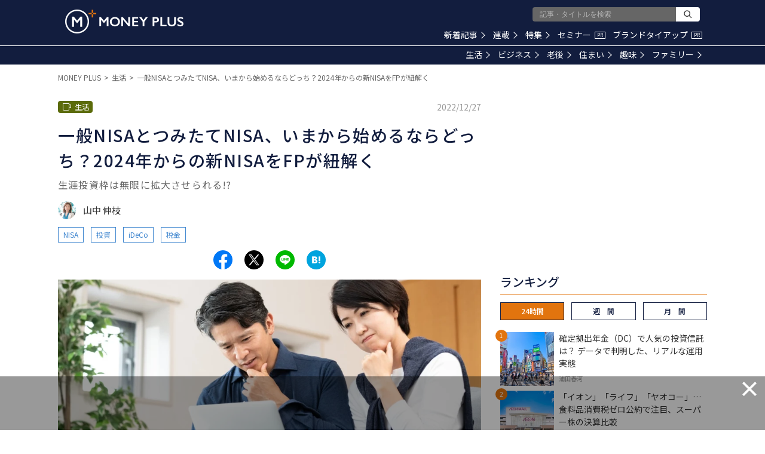

--- FILE ---
content_type: text/html; charset=utf-8
request_url: https://www.google.com/recaptcha/api2/aframe
body_size: 184
content:
<!DOCTYPE HTML><html><head><meta http-equiv="content-type" content="text/html; charset=UTF-8"></head><body><script nonce="L_Xc2WJBr8mlfyT8fWGxkA">/** Anti-fraud and anti-abuse applications only. See google.com/recaptcha */ try{var clients={'sodar':'https://pagead2.googlesyndication.com/pagead/sodar?'};window.addEventListener("message",function(a){try{if(a.source===window.parent){var b=JSON.parse(a.data);var c=clients[b['id']];if(c){var d=document.createElement('img');d.src=c+b['params']+'&rc='+(localStorage.getItem("rc::a")?sessionStorage.getItem("rc::b"):"");window.document.body.appendChild(d);sessionStorage.setItem("rc::e",parseInt(sessionStorage.getItem("rc::e")||0)+1);localStorage.setItem("rc::h",'1769802449239');}}}catch(b){}});window.parent.postMessage("_grecaptcha_ready", "*");}catch(b){}</script></body></html>

--- FILE ---
content_type: application/javascript;charset=UTF-8
request_url: https://jp.popin.cc/popin_discovery/recommend?mode=new&url=https%3A%2F%2Fmedia.moneyforward.com%2Farticles%2F8244&alg=ltr&media=media.moneyforward.com&agency=popinag&device=pc&extra=mac&topn=50&ad=20&uid=f742b02f5886044309f1769802440258&info=eyJ1c2VyX3RkX29zIjoiTWFjIiwidXNlcl90ZF9vc192ZXJzaW9uIjoiMTAuMTUuNyIsInVzZXJfdGRfYnJvd3NlciI6IkNocm9tZSIsInVzZXJfdGRfYnJvd3Nlcl92ZXJzaW9uIjoiMTMxLjAuMCIsInVzZXJfdGRfc2NyZWVuIjoiMTI4MHg3MjAiLCJ1c2VyX3RkX3ZpZXdwb3J0IjoiMTI4MHg3MjAiLCJ1c2VyX3RkX3VzZXJfYWdlbnQiOiJNb3ppbGxhLzUuMCAoTWFjaW50b3NoOyBJbnRlbCBNYWMgT1MgWCAxMF8xNV83KSBBcHBsZVdlYktpdC81MzcuMzYgKEtIVE1MLCBsaWtlIEdlY2tvKSBDaHJvbWUvMTMxLjAuMC4wIFNhZmFyaS81MzcuMzY7IENsYXVkZUJvdC8xLjA7ICtjbGF1ZGVib3RAYW50aHJvcGljLmNvbSkiLCJ1c2VyX3RkX3JlZmVycmVyIjoiIiwidXNlcl90ZF9wYXRoIjoiL2FydGljbGVzLzgyNDQiLCJ1c2VyX3RkX2NoYXJzZXQiOiJ1dGYtOCIsInVzZXJfdGRfbGFuZ3VhZ2UiOiJlbi11c0Bwb3NpeCIsInVzZXJfdGRfY29sb3IiOiIyNC1iaXQiLCJ1c2VyX3RkX3RpdGxlIjoiJUU0JUI4JTgwJUU4JTg4JUFDTklTQSVFMyU4MSVBOCVFMyU4MSVBNCVFMyU4MSVCRiVFMyU4MSU5RiVFMyU4MSVBNk5JU0ElRTMlODAlODElRTMlODElODQlRTMlODElQkUlRTMlODElOEIlRTMlODIlODklRTUlQTclOEIlRTMlODIlODElRTMlODIlOEIlRTMlODElQUElRTMlODIlODklRTMlODElQTklRTMlODElQTMlRTMlODElQTElRUYlQkMlOUYyMDI0JUU1JUI5JUI0JUUzJTgxJThCJUUzJTgyJTg5JUUzJTgxJUFFJUU2JTk2JUIwTklTQSVFMyU4MiU5MkZQJUUzJTgxJThDJUU3JUI0JTkwJUU4JUE3JUEzJUUzJTgxJThGJTIwJUUyJTgwJTkzJTIwTU9ORVklMjBQTFVTIiwidXNlcl90ZF91cmwiOiJodHRwczovL21lZGlhLm1vbmV5Zm9yd2FyZC5jb20vYXJ0aWNsZXMvODI0ND9hZj1hdXRob3JzX2xpc3QiLCJ1c2VyX3RkX3BsYXRmb3JtIjoiTGludXggeDg2XzY0IiwidXNlcl90ZF9ob3N0IjoibWVkaWEubW9uZXlmb3J3YXJkLmNvbSIsInVzZXJfdGRfZGV2aWNlIjoicGMiLCJ1c2VyX2RldmljZSI6InBjIiwidXNlcl90aW1lIjoxNzY5ODAyNDQwMzE3LCJmcnVpdF9ib3hfcG9zaXRpb24iOiIiLCJmcnVpdF9zdHlsZSI6IiJ9&r_category=all&dsp=logicad&period=21600&recent=2&callback=popInRequestCallBack5
body_size: 66603
content:
popInRequestCallBack5({"author_name":"山中 伸枝","image":"b2e42da51fe3cc1764898404ea14786f.jpg","common_category":["money","home"],"image_url":"https://res.cloudinary.com/hya19ty1g/image/upload/w_1200,q_auto:good/v1/moneyplus/LIFE/20221227_nisa.jpg","title":"一般NISAとつみたてNISA、いまから始めるならどっち？2024年からの新NISAをFPが紐解く – MONEY PLUS","category":"生活","keyword":[],"url":"https://media.moneyforward.com/articles/8244","pubdate":"000000000000000000","related":[],"hot":[{"url":"https://media.moneyforward.com/articles/10504","title":"結局「手取り」はどうなる？ 税制改正「年収178万円の壁」と「防衛増税」が家計に与える影響 – MONEY PLUS","image":"c5478936eb38bd5f007c4a2c38f5b080.jpg","pubdate":"000000000000000000","category":"生活","common_category":["social","lifestyle"],"image_url":"https://res.cloudinary.com/hya19ty1g/image/upload/w_1200,q_auto:good/v1/moneyplus/LIFE/20260126mp_ty1.jpg","img_chine_url":"c5478936eb38bd5f007c4a2c38f5b080_160.jpg","task":"moneyforward_media_https_task","safe_text":true,"tag":"go_cluster","author_name":"頼藤太希","score":67},{"url":"https://media.moneyforward.com/articles/10346","title":"今すぐサイドFIREしたい40代独身女性。節約と投資で築いた安心資産を取り崩しても大丈夫？ – MONEY PLUS","image":"0752a527a9e9006ffd19a93593785c01.jpg","pubdate":"000000000000000000","category":"生活","common_category":["health","career"],"image_url":"https://res.cloudinary.com/hya19ty1g/image/upload/w_1200,q_auto:good/v1/moneyplus/WRITER/01/pixta_99639811_M.jpg","img_chine_url":"0752a527a9e9006ffd19a93593785c01_160.jpg","task":"moneyforward_media_https_task","safe_text":true,"tag":"go_cluster","author_name":"黒田尚子","score":46},{"url":"https://media.moneyforward.com/articles/6849","title":"世帯年収手取り450万で子ども3人を大学に行かせ、住宅を購入するのは無謀？ – MONEY PLUS","image":"eecb47aa951b0f52793212068ae101af.jpg","pubdate":"000000000000000000","category":"生活","safe_text":true,"common_category":["money","home"],"image_url":"https://res.cloudinary.com/hya19ty1g/image/upload/w_1200,q_auto:good/v1/moneyplus/WRITER/01/m_plus_78438341.jpg","author_name":"秋山芳生","task":"moneyforward_media_https_task","score":41},{"url":"https://media.moneyforward.com/articles/7647","title":"4人家族「資産2850万円のうち現金は230万円」今ある現金以外は投信積立にしてよい？ – MONEY PLUS","image":"ec6efec83233eb232401ebf816d6dccb.jpg","pubdate":"000000000000000000","category":"生活","safe_text":true,"common_category":["money","home"],"image_url":"https://res.cloudinary.com/hya19ty1g/image/upload/w_1200,q_auto:good/v1/moneyplus/WRITER/01/m_plus_85073017.jpg","author_name":"秋山芳生","task":"moneyforward_media_https_task","score":33},{"url":"https://media.moneyforward.com/articles/10497","title":"月3万円分のポイントも狙える？ ポイ活で投資資金「約100万円」を作る方法 – MONEY PLUS","image":"8a53ed7f6bdf9f09d0209c268cf28e6a.jpg","pubdate":"000000000000000000","category":"生活","common_category":["money","digital"],"image_url":"https://res.cloudinary.com/hya19ty1g/image/upload/w_1200,q_auto:good/v1/moneyplus/LIFE/20260122mp_hh1.jpg","img_chine_url":"8a53ed7f6bdf9f09d0209c268cf28e6a_160.jpg","task":"moneyforward_media_https_task","safe_text":true,"tag":"go_cluster","author_name":"ハイジ博士","score":33},{"url":"https://media.moneyforward.com/articles/9900","title":"意外と高い？ いま「紙の通帳」を作ると手数料はいくらかかるか – MONEY PLUS","image":"b45ca5ce7fa29166bf3cde054a5fadef.jpg","pubdate":"000000000000000000","category":"生活","common_category":["health","education"],"image_url":"https://res.cloudinary.com/hya19ty1g/image/upload/w_1200,q_auto:good/v1/moneyplus/LIFE/20250314mp_mn1.jpg","img_chine_url":"b45ca5ce7fa29166bf3cde054a5fadef_160.jpg","task":"moneyforward_media_https_task","safe_text":true,"tag":"go_cluster","author_name":"西山美紀","score":31},{"url":"https://media.moneyforward.com/articles/8569","title":"確定申告後に医療費の領収書がごっそり出てきた…訂正はできる? – MONEY PLUS","image":"0178859f0c6d30b45dec81bcef5f4904.jpg","pubdate":"000000000000000000","category":"生活","safe_text":true,"common_category":["money","career"],"image_url":"https://res.cloudinary.com/hya19ty1g/image/upload/w_1200,q_auto:good/v1/moneyplus/LIFE/20230414_iryouhi0.jpg","author_name":"備 順子","task":"moneyforward_media_https_task","score":31},{"url":"https://media.moneyforward.com/articles/7105","title":"なぜ「固定費」の見直しが必要？効果が続く節約のコツ – MONEY PLUS","image":"3ee8b6157c438409efbfb57ccfb50d69.jpg","pubdate":"000000000000000000","category":"生活","safe_text":true,"common_category":["money","home"],"image_url":"https://res.cloudinary.com/hya19ty1g/image/upload/w_1200,q_auto:good/v1/moneyplus/LIFE/20220120_kotei1.jpg","author_name":"新井宏之","task":"moneyforward_media_https_task","score":30},{"url":"https://media.moneyforward.com/articles/8660","title":"よゐこ有野、NISAとiDeCoの運用成績は？【投資信託】への疑問も「言い方は失礼やけど…」 – MONEY PLUS","image":"8aebc34d16a97cdc94c76e2e3fcc322d.jpg","pubdate":"000000000000000000","category":"生活","safe_text":true,"common_category":["money","home"],"image_url":"https://res.cloudinary.com/hya19ty1g/image/upload/w_1200,q_auto:good/v1/moneyplus/LIFE/20230606_gakuen6.jpg","author_name":"MONEY PLUS編集部","task":"moneyforward_media_https_task","score":29},{"url":"https://media.moneyforward.com/articles/9487","title":"都内で暮らす30代独身女性の平均年収や貯蓄額、生活費はいくら？【2024年版】 – MONEY PLUS","image":"cf6b8a9a67fbe55f4d4daabf28f5d902.jpg","pubdate":"000000000000000000","category":"生活","common_category":["health","education"],"image_url":"https://res.cloudinary.com/hya19ty1g/image/upload/w_1200,q_auto:good/v1/moneyplus/LIFE/20240722mp_30w_1.jpg","task":"moneyforward_media_https_task","safe_text":true,"tag":"go_cluster","author_name":"タケイ啓子","score":27},{"url":"https://media.moneyforward.com/articles/9331","title":"生活費を【Vポイント経済圏】にするといくら還元される？ どんな人がお得に使えるか調べてみた – MONEY PLUS","image":"a3f22d533b8692e224839d10c253a640.jpg","pubdate":"000000000000000000","category":"生活","safe_text":true,"common_category":["money","home"],"image_url":"https://res.cloudinary.com/hya19ty1g/image/upload/w_1200,q_auto:good/v1/moneyplus/LIFE/20240422mp_vpoint_1.jpg","author_name":"頼藤太希","task":"moneyforward_media_https_task","score":26},{"url":"https://media.moneyforward.com/articles/10079","title":"Vポイント「1ポイント＝2マイル」!? ソラシドエアの破格レートが終了へ…まだ間に合う“延命術” – MONEY PLUS","image":"081a0e40dde64503766e3345b4cda0cd.jpg","pubdate":"000000000000000000","category":"生活","common_category":["digital","fashion"],"image_url":"https://res.cloudinary.com/hya19ty1g/image/upload/w_1200,q_auto:good/v1/moneyplus/LIFE/20250618mp_hh1.jpg","img_chine_url":"081a0e40dde64503766e3345b4cda0cd_160.jpg","task":"moneyforward_media_https_task","safe_text":true,"tag":"go_cluster","author_name":"ハイジ博士","score":25},{"url":"https://media.moneyforward.com/articles/10488","title":"2026年「106万円の壁」撤廃、手取り維持にはいくら必要？ 家計が変わる4つの制度 – MONEY PLUS","image":"9995f87941e9b1035854d977e79f7048.jpg","pubdate":"000000000000000000","category":"生活","common_category":["digital","fashion"],"image_url":"https://res.cloudinary.com/hya19ty1g/image/upload/w_1200,q_auto:good/v1/moneyplus/LIFE/20260115mp_yk1.jpg","img_chine_url":"9995f87941e9b1035854d977e79f7048_160.jpg","task":"moneyforward_media_https_task","safe_text":true,"tag":"go_cluster","author_name":"北村 由紀","score":25},{"url":"https://media.moneyforward.com/articles/9818","title":"学生バイトの年収の壁が123万円や150万円に？ 扶養控除をおさらい – MONEY PLUS","image":"ec8e4a614777f3f83d9e91950a06a8ef.jpg","pubdate":"000000000000000000","category":"生活","common_category":["lifestyle","social"],"image_url":"https://res.cloudinary.com/hya19ty1g/image/upload/w_1200,q_auto:good/v1/moneyplus/20250205mp_ah1.jpg","img_chine_url":"ec8e4a614777f3f83d9e91950a06a8ef_160.jpg","task":"moneyforward_media_https_task","safe_text":true,"tag":"go_cluster","author_name":"張替愛","score":25},{"url":"https://media.moneyforward.com/articles/9592","title":"都内で暮らす50代独身女性の平均年収や貯蓄額、生活費はいくら？【2024年版】 – MONEY PLUS","image":"e09396b26234d8f94c493165d6ffe65b.jpg","pubdate":"000000000000000000","category":"生活","common_category":["health","education"],"image_url":"https://res.cloudinary.com/hya19ty1g/image/upload/w_1200,q_auto:good/v1/moneyplus/LIFE/20240913mp_50w_1.jpg","img_chine_url":"e09396b26234d8f94c493165d6ffe65b_160.jpg","task":"moneyforward_media_https_task","safe_text":true,"tag":"go_cluster","author_name":"タケイ啓子","score":24},{"url":"https://media.moneyforward.com/articles/10495","title":"同じ給料なのになぜ差は開く？「1000万円貯まる人」と「貯蓄ゼロの人」の違い – MONEY PLUS","image":"5dbeb6052b8fdeed969d7249da4490af.jpg","pubdate":"000000000000000000","category":"生活","common_category":["money","career"],"image_url":"https://res.cloudinary.com/hya19ty1g/image/upload/w_1200,q_auto:good/v1/moneyplus/LIFE/20260120mp_mn1.jpg","img_chine_url":"5dbeb6052b8fdeed969d7249da4490af_160.jpg","task":"moneyforward_media_https_task","safe_text":true,"tag":"go_cluster","author_name":"西山美紀","score":21},{"url":"https://media.moneyforward.com/articles/10137","title":"預貯金、株式、投資信託…みんなはどれくらい持っている？ – MONEY PLUS","image":"7af1f3ac6febf72cc9b6554a40b768c7.jpg","pubdate":"000000000000000000","category":"生活","common_category":["health","career"],"image_url":"https://res.cloudinary.com/hya19ty1g/image/upload/w_1200,q_auto:good/v1/moneyplus/LIFE/20250724mp_mn1.jpg","img_chine_url":"7af1f3ac6febf72cc9b6554a40b768c7_160.jpg","task":"moneyforward_media_https_task","safe_text":true,"tag":"go_cluster","author_name":"西山美紀","score":21},{"url":"https://media.moneyforward.com/articles/9759","title":"年末ジャンボ宝くじ10億円当たったら毎月いくら使える？ 年代別の取り崩しシミュレーション – MONEY PLUS","image":"70ae8a3a9c732958b4286f4d931abeda.jpg","pubdate":"000000000000000000","category":"生活","common_category":["health","education"],"image_url":"https://res.cloudinary.com/hya19ty1g/image/upload/w_1200,q_auto:good/v1/moneyplus/LIFE/20241223mp_mm0.jpg","img_chine_url":"70ae8a3a9c732958b4286f4d931abeda_160.jpg","task":"moneyforward_media_https_task","safe_text":true,"tag":"go_cluster","author_name":"村井 美則","score":21},{"url":"https://media.moneyforward.com/articles/10063","title":"信用情報に影響も…銀行口座の残高がマイナスになるのはどんなとき？ – MONEY PLUS","image":"ffc75570b8e211036c0de41f27c6a3c9.jpg","pubdate":"000000000000000000","category":"生活","common_category":["economy","business"],"image_url":"https://res.cloudinary.com/hya19ty1g/image/upload/w_1200,q_auto:good/v1/moneyplus/LIFE/20250609mp_kt1.jpg","img_chine_url":"ffc75570b8e211036c0de41f27c6a3c9_160.jpg","task":"moneyforward_media_https_task","safe_text":true,"tag":"go_cluster","author_name":"高山一惠","score":18},{"url":"https://media.moneyforward.com/articles/10364","title":"家計簿アプリ「マネーフォワード ME」の有料版、決済方法を変えれば安く使える？手順を解説 – MONEY PLUS","image":"0c3f2005f10dd282e544d80db461caaf.jpg","pubdate":"000000000000000000","category":"生活","common_category":["trip","sports"],"image_url":"https://res.cloudinary.com/hya19ty1g/image/upload/w_1200,q_auto:good/v1/moneyplus/LIFE/20251110mp_ty1.jpg","img_chine_url":"0c3f2005f10dd282e544d80db461caaf_160.jpg","task":"moneyforward_media_https_task","safe_text":true,"tag":"go_cluster","author_name":"頼藤太希","score":16},{"url":"https://media.moneyforward.com/articles/2151","title":"都内で暮らす30代独身女性の平均年収や貯蓄額、生活費はいくら？","image":"63da269195f28d56210e971cd1d67897.jpg","pubdate":"201811150000000000","category":"生活","safe_text":true,"common_category":["money","home"],"image_url":"https://res.cloudinary.com/hya19ty1g/image/upload/q_auto:good/v1/moneyplus/35","task":"moneyforward_media_https_task","score":16},{"url":"https://media.moneyforward.com/articles/9523","title":"都内で暮らす40代独身女性の平均年収や貯蓄額、生活費はいくら？【2024年版】 – MONEY PLUS","image":"de2dceea476127a1d8864412ac7010f9.jpg","pubdate":"000000000000000000","category":"生活","common_category":["health","education"],"image_url":"https://res.cloudinary.com/hya19ty1g/image/upload/w_1200,q_auto:good/v1/moneyplus/LIFE/20240819mp_40w_t.jpg","img_chine_url":"de2dceea476127a1d8864412ac7010f9_160.jpg","task":"moneyforward_media_https_task","safe_text":true,"tag":"go_cluster","author_name":"タケイ啓子","score":16},{"url":"https://media.moneyforward.com/articles/8768","title":"クレジットカード会社から届く無料の保険案内、加入したほうが得？ そうともいえない理由 – MONEY PLUS","image":"cd11b28d21136441e3d69d8118ccf28f.jpg","pubdate":"000000000000000000","category":"生活","safe_text":true,"common_category":["money","career"],"image_url":"https://res.cloudinary.com/hya19ty1g/image/upload/w_1200,q_auto:good/v1/moneyplus/LIFE/20230711_hoken0.jpg","author_name":"寺田 紀代子","task":"moneyforward_media_https_task","score":15},{"url":"https://media.moneyforward.com/articles/9410","title":"都内で暮らす30代独身男性の平均年収や貯蓄額、生活費はいくら？【2024年版】 – MONEY PLUS","image":"8e2bbc1f0749960da198846261d09f96.jpg","pubdate":"000000000000000000","category":"生活","safe_text":true,"common_category":["money","career"],"image_url":"https://res.cloudinary.com/hya19ty1g/image/upload/w_1200,q_auto:good/v1/moneyplus/LIFE/20240619mp_30mkakei_1.jpg","author_name":"タケイ啓子","task":"moneyforward_media_https_task","score":15},{"url":"https://media.moneyforward.com/articles/5980","title":"保険書類をスッキリ整理！捨てる基準や保険リストの作り方は？ – MONEY PLUS","image":"b45510097eb9324dd6b9d979749d8d27.jpg","pubdate":"000000000000000000","category":"生活","safe_text":false,"common_category":["money","career"],"image_url":"https://res.cloudinary.com/hya19ty1g/image/upload/w_1200,q_auto:good/v1/moneyplus/LIFE/20210204-hoken-top.jpg","author_name":"張替愛","task":"moneyforward_media_https_task","safe_image":true,"score":14},{"url":"https://media.moneyforward.com/articles/10477","title":"JAL Pay・松屋で最大20％、マクドナルドやしまむらも！ 1月の注目キャンペーンまとめ – MONEY PLUS","image":"1d4a9d1d1f3bf176a1c0e634eda610f8.jpg","pubdate":"000000000000000000","category":"生活","common_category":["trip","sports"],"image_url":"https://res.cloudinary.com/hya19ty1g/image/upload/w_1200,q_auto:good/v1/moneyplus/LIFE/20260107mp_hh1.jpg","img_chine_url":"1d4a9d1d1f3bf176a1c0e634eda610f8_160.jpg","task":"moneyforward_media_https_task","safe_text":true,"tag":"go_cluster","author_name":"ハイジ博士","score":13},{"url":"https://media.moneyforward.com/articles/10347","title":"定年目前の57歳独身女性。「早期退職して、趣味を仕事にしても大丈夫？」 – MONEY PLUS","image":"d426a53b00f9724264e3f264875ab649.jpg","pubdate":"000000000000000000","category":"生活","common_category":["trip","sports"],"image_url":"https://res.cloudinary.com/hya19ty1g/image/upload/w_1200,q_auto:good/v1/moneyplus/WRITER/01/pixta_126619629_M.jpg","img_chine_url":"d426a53b00f9724264e3f264875ab649_160.jpg","task":"moneyforward_media_https_task","safe_text":true,"tag":"go_cluster","author_name":"氏家祥美","score":12},{"url":"https://media.moneyforward.com/articles/8455","title":"都内の30代独身女性の平均年収や貯蓄額や月の生活費はいくら？【2023年版】 – MONEY PLUS","image":"f2b729b06cce9676474a3cce231fd0e4.jpg","pubdate":"000000000000000000","category":"生活","safe_text":true,"common_category":["money","home"],"image_url":"https://res.cloudinary.com/hya19ty1g/image/upload/w_1200,q_auto:good/v1/moneyplus/LIFE/20230302_seikatsu.jpg","author_name":"タケイ啓子","task":"moneyforward_media_https_task","score":12},{"url":"https://media.moneyforward.com/articles/9619","title":"NISA、iDeCoよりも先にやるべきこととは？ お金を増やすための初期設定の方法 – MONEY PLUS","image":"857aeaa0a729ac1c292906a0cb78afd6.jpg","pubdate":"000000000000000000","category":"生活","common_category":["money","career"],"image_url":"https://res.cloudinary.com/hya19ty1g/image/upload/w_1200,q_auto:good/v1/moneyplus/LIFE/20241007mp_kakei1.jpg","img_chine_url":"857aeaa0a729ac1c292906a0cb78afd6_160.jpg","task":"moneyforward_media_https_task","safe_text":true,"tag":"go_cluster","author_name":"山中 伸枝","score":12},{"url":"https://media.moneyforward.com/articles/5645","title":"55歳パート主婦です。今から扶養を外れて働くメリットありますか？ – MONEY PLUS","image":"1f76cf4b809e2e0fc57c405f92bf607a.jpg","pubdate":"000000000000000000","category":"生活","safe_text":true,"common_category":["money","career"],"image_url":"https://res.cloudinary.com/hya19ty1g/image/upload/w_1200,q_auto:good/v1/moneyplus/LIFE/20201201_miharasan.jpg","author_name":"三原由紀","task":"moneyforward_media_https_task","safe_image":true,"score":12},{"url":"https://media.moneyforward.com/articles/7147","title":"「袋分け予算管理」がうまくいかずに自信をなくした33歳専業主婦。失敗の原因とコツは？ – MONEY PLUS","image":"93e489e38370a499c1465572563057f5.jpg","pubdate":"000000000000000000","category":"生活","safe_text":true,"common_category":["money","lifestyle"],"image_url":"https://res.cloudinary.com/hya19ty1g/image/upload/w_1200,q_auto:good/v1/moneyplus/WRITER/01/m_plus_77283006.jpg","author_name":"横山光昭","task":"moneyforward_media_https_task","score":12},{"url":"https://media.moneyforward.com/articles/9625","title":"都内で暮らす60代独身女性の平均年収や貯蓄額、生活費はいくら？【2024年版】 – MONEY PLUS","image":"2d939bb668c70a02f901f52e020b34c4.jpg","pubdate":"000000000000000000","category":"生活","common_category":["business","economy"],"image_url":"https://res.cloudinary.com/hya19ty1g/image/upload/w_1200,q_auto:good/v1/moneyplus/LIFE/20241009mp_60w1.jpg","img_chine_url":"2d939bb668c70a02f901f52e020b34c4_160.jpg","task":"moneyforward_media_https_task","safe_text":true,"tag":"go_cluster","author_name":"タケイ啓子","score":12},{"url":"https://media.moneyforward.com/articles/10475","title":"2027年開始「こどもNISA」は全員やるべき？ 事前に知っておきたい注意点 – MONEY PLUS","image":"2c0289408a51b59b93c9d230afbb6648.jpg","pubdate":"000000000000000000","category":"生活","common_category":["digital","fashion"],"image_url":"https://res.cloudinary.com/hya19ty1g/image/upload/w_1200,q_auto:good/v1/moneyplus/LIFE/20260107mp_mn1.jpg","img_chine_url":"2c0289408a51b59b93c9d230afbb6648_160.jpg","task":"moneyforward_media_https_task","safe_text":true,"tag":"go_cluster","author_name":"西山美紀","score":11},{"url":"https://media.moneyforward.com/articles/9668","title":"都内で暮らす30代夫婦の平均年収や貯蓄額、生活費はいくら？【2024年版】 – MONEY PLUS","image":"1da6d2c650b21a4545f2139cf34e5418.jpg","pubdate":"000000000000000000","category":"生活","common_category":["business","trip"],"image_url":"https://res.cloudinary.com/hya19ty1g/image/upload/w_1200,q_auto:good/v1/moneyplus/LIFE/20241111mp_mn1.jpg","img_chine_url":"1da6d2c650b21a4545f2139cf34e5418_160.jpg","task":"moneyforward_media_https_task","safe_text":true,"tag":"go_cluster","author_name":"タケイ啓子","score":11},{"url":"https://media.moneyforward.com/articles/8100","title":"貯蓄130万円の41歳会社員女性「親族の葬儀や自分に万が一があった場合いくら必要？」 – MONEY PLUS","image":"fd0742fd135f8cc1f05f94534cbb87c5.jpg","pubdate":"000000000000000000","category":"生活","safe_text":false,"common_category":["money","career"],"image_url":"https://res.cloudinary.com/hya19ty1g/image/upload/w_1200,q_auto:good/v1/moneyplus/WRITER/01/m_plus_94376749.jpg","author_name":"飯田道子","task":"moneyforward_media_https_task","score":10},{"url":"https://media.moneyforward.com/articles/2381","title":"都内で暮らす40代独身女性の平均年収や貯蓄額、生活費はいくら？","image":"3bb7ed632fc2ffebed383bb3ec2f9000.jpg","pubdate":"201901210000000000","category":"生活","safe_text":true,"common_category":["money","home"],"image_url":"https://res.cloudinary.com/hya19ty1g/image/upload/q_auto:good/v1/moneyplus/LIFE/20190118_40dai","task":"moneyforward_media_https_task","score":10},{"url":"https://media.moneyforward.com/articles/10489","title":"高額療養費制度に「年間上限」が導入されると何が変わる？ がん治療の医療費と収入減が家計に与える影響 – MONEY PLUS","image":"76abc72e610f0bad096e99917a47ca85.jpg","pubdate":"000000000000000000","category":"生活","common_category":["economy","lifestyle"],"image_url":"https://res.cloudinary.com/hya19ty1g/image/upload/w_1200,q_auto:good/v1/moneyplus/LIFE/20260115mp_ck0.jpg","img_chine_url":"76abc72e610f0bad096e99917a47ca85_160.jpg","task":"moneyforward_media_https_task","safe_text":true,"tag":"go_cluster","author_name":"黒田ちはる","score":10},{"url":"https://media.moneyforward.com/articles/8602","title":"企業型確定拠出年金、はじめての運用商品選びで「元本確保型」を避けるべき2つの理由 – MONEY PLUS","image":"ad49fb3674fe3e510aed894caba2ec73.jpg","pubdate":"000000000000000000","category":"生活","safe_text":true,"common_category":["money","career"],"image_url":"https://res.cloudinary.com/hya19ty1g/image/upload/w_1200,q_auto:good/v1/moneyplus/LIFE/20230502_dc.jpg","author_name":"山中 伸枝","task":"moneyforward_media_https_task","score":10},{"url":"https://media.moneyforward.com/articles/3023","title":"袋麺に何を足す？風味を格上げさせる「ちょい足し」レシピ – MONEY PLUS","image":"c5da103388f1fbe68217202071e8cb91.jpg","pubdate":"201905150000000000","category":"生活","safe_text":true,"common_category":["gourmet","lifestyle"],"image_url":"https://res.cloudinary.com/hya19ty1g/image/upload/w_1200,q_auto:good/v1/moneyplus/LIFE/ramen1.jpg","task":"moneyforward_media_https_task","score":10},{"url":"https://media.moneyforward.com/articles/2976","title":"管理栄養士おすすめ！納豆ごはんの栄養価を高める「ちょい足し」レシピ","image":"baa8c533a58809216f7ddb01a8af9c3f.jpg","pubdate":"201905150000000000","category":"生活","safe_text":true,"common_category":["health","beauty"],"image_url":"https://res.cloudinary.com/hya19ty1g/image/upload/q_auto:good/v1/moneyplus/LIFE/201905natto","task":"moneyforward_media_https_task","score":10},{"url":"https://media.moneyforward.com/articles/8349","title":"400万の新車購入希望の43歳会社員男性「現金貯金が少ないがローンで買って大丈夫？」 – MONEY PLUS","image":"7455d4d369a9ba1db09e2c91e242d4ac.jpg","pubdate":"000000000000000000","category":"生活","safe_text":true,"common_category":["money","home"],"image_url":"https://res.cloudinary.com/hya19ty1g/image/upload/w_1200,q_auto:good/v1/moneyplus/WRITER/01/m_plus_38503335.jpg","author_name":"秋山芳生","task":"moneyforward_media_https_task","score":9},{"url":"https://media.moneyforward.com/articles/8991","title":"ドリンクチケットの特典も。意外と機能が充実している保険会社の健康増進アプリ4選 – MONEY PLUS","image":"9a079b5ca3f3c6a3bf25e83107d1a167.jpg","pubdate":"000000000000000000","category":"生活","safe_text":true,"common_category":["money","career"],"image_url":"https://res.cloudinary.com/hya19ty1g/image/upload/w_1200,q_auto:good/v1/moneyplus/LIFE/20231024_apuri.jpg","author_name":" 長尾義弘","task":"moneyforward_media_https_task","score":9},{"url":"https://media.moneyforward.com/articles/10499","title":"地震で家財が壊れても保険金が出ないことも？その理由とは – MONEY PLUS","image":"191442b8a746d0e1d254f666ca6a746e.jpg","pubdate":"000000000000000000","category":"生活","common_category":["home","money"],"image_url":"https://res.cloudinary.com/hya19ty1g/image/upload/w_1200,q_auto:good/v1/moneyplus/WRITER/01/pixta_27282737_M.jpg","img_chine_url":"191442b8a746d0e1d254f666ca6a746e_160.jpg","task":"moneyforward_media_https_task","safe_text":false,"tag":"go_cluster","author_name":"寺田 紀代子","score":9},{"url":"https://media.moneyforward.com/articles/9356","title":"「宝くじ付き定期預金」に3年預けた結果はどうだった？ 筆者の体験レポート – MONEY PLUS","image":"1e8d981d80e3de99b398ca59190ccb5a.jpg","pubdate":"000000000000000000","category":"生活","safe_text":true,"common_category":["money","home"],"image_url":"https://res.cloudinary.com/hya19ty1g/image/upload/w_1200,q_auto:good/v1/moneyplus/LIFE/20240513mp_kuji.jpg","author_name":"西山美紀","task":"moneyforward_media_https_task","score":9},{"url":"https://media.moneyforward.com/articles/10437","title":"夫婦のお財布はまとめるべき？ タイプ別に見る「3つの家計スタイル」の選び方 – MONEY PLUS","image":"42b81e1dab89ffb989b408725661fc0b.jpg","pubdate":"000000000000000000","category":"生活","common_category":["trip","sports"],"image_url":"https://res.cloudinary.com/hya19ty1g/image/upload/w_1200,q_auto:good/v1/moneyplus/LIFE/20251230mp_yt1.jpg","img_chine_url":"42b81e1dab89ffb989b408725661fc0b_160.jpg","task":"moneyforward_media_https_task","safe_text":true,"tag":"go_cluster","author_name":"田中裕志","score":9},{"url":"https://media.moneyforward.com/articles/6143","title":"銀行員から勧められるとおりに投資をしてはいけない！銀行にとって“儲かる”金融商品とは？ – MONEY PLUS","image":"7f0b3fb18218d2ff346a7907a45a936a.jpg","pubdate":"000000000000000000","category":"生活","safe_text":true,"common_category":["money","home"],"image_url":"https://res.cloudinary.com/hya19ty1g/image/upload/w_1200,q_auto:good/v1/moneyplus/LIFE/20210317_ginnkouinn-1.jpg","author_name":"加藤隆二","task":"moneyforward_media_https_task","safe_image":true,"score":9},{"url":"https://media.moneyforward.com/articles/10253","title":"夫・妻ばかり趣味にお金を使って不満…お金のプロが伝える不公平感をなくす3つの工夫 – MONEY PLUS","image":"cb7e29e256d5b8688ce0d9c78ba5807a.jpg","pubdate":"000000000000000000","category":"生活","common_category":["digital","carbike"],"image_url":"https://res.cloudinary.com/hya19ty1g/image/upload/w_1200,q_auto:good/v1/moneyplus/LIFE/20250919mp_as1.jpg","img_chine_url":"cb7e29e256d5b8688ce0d9c78ba5807a_160.jpg","task":"moneyforward_media_https_task","safe_text":true,"tag":"go_cluster","author_name":"白柳 麻美","score":8},{"url":"https://media.moneyforward.com/articles/763","title":"複数持っている銀行口座、一つにまとめたほうが良い？","image":"031a0dce6da36a0718bcb97609d1e28f.jpg","pubdate":"201710100000000000","category":"生活","safe_text":false,"common_category":["money","home"],"image_url":"https://res.cloudinary.com/hya19ty1g/image/upload/q_auto:good/v1/manetoku/article/gy629e0kevymjbr3f4iv","safe_image":true,"task":"moneyforward_media_https_task","score":8},{"url":"https://media.moneyforward.com/articles/8681","title":"iDeCo加入者にはデメリットに…退職所得控除が変更になったらどうなるのか – MONEY PLUS","image":"3e0790b1b3c2d72bf19f12b245ec0a5f.jpg","pubdate":"000000000000000000","category":"生活","safe_text":true,"common_category":["career","money"],"image_url":"https://res.cloudinary.com/hya19ty1g/image/upload/w_1200,q_auto:good/v1/moneyplus/LIFE/20230613_ideco.jpg","author_name":"山中 伸枝","task":"moneyforward_media_https_task","score":8},{"url":"https://media.moneyforward.com/articles/1037","title":"切って漬けるだけ「ぽりぽり柚子大根」の作り方","image":"99ea9df6903cf40961bb5898c1793df0.jpg","pubdate":"201712300000000000","category":"生活","safe_text":true,"common_category":["lifestyle","gourmet"],"image_url":"https://res.cloudinary.com/hya19ty1g/image/upload/q_auto:good/v1/manetoku/article/pd5ssr4e0hqta4vtgjnt","safe_image":true,"task":"moneyforward_media_https_task","score":7}],"share":0,"pop":[],"ad":[],"ad_video":[],"ad_image":[],"ad_wave":[],"ad_vast_wave":[],"ad_reserved":[],"ad_reserved_video":[],"ad_reserved_image":[],"ad_reserved_wave":[],"recommend":[{"url":"https://media.moneyforward.com/articles/10503","title":"確定拠出年金（DC）で人気の投資信託は？ データで判明した、リアルな運用実態 – MONEY PLUS","image":"bf4feb928dccee39af3f74e135b0fc67.jpg","pubdate":"000000000000000000","category":"ビジネス","common_category":["economy","business"],"image_url":"https://res.cloudinary.com/hya19ty1g/image/upload/w_1200,q_auto:good/v1/moneyplus/LIFE/20260126mp_ku1.jpg","img_chine_url":"bf4feb928dccee39af3f74e135b0fc67_160.jpg","task":"moneyforward_media_https_task","safe_text":true,"tag":"go_cluster","author_name":"浦田春河","score":3870},{"url":"https://media.moneyforward.com/articles/10501","title":"SBI証券の「iDeCo」加入者は要注意！ 人気ファンド「ひふみ年金」など11商品が除外へ – MONEY PLUS","image":"00cc081c728e5d3780ad78d3d3be0b50.jpg","pubdate":"000000000000000000","category":"ビジネス","common_category":["business","fashion"],"image_url":"https://res.cloudinary.com/hya19ty1g/image/upload/w_1200,q_auto:good/v1/moneyplus/LIFE/20260126mp_ny1.jpg","img_chine_url":"00cc081c728e5d3780ad78d3d3be0b50_160.jpg","task":"moneyforward_media_https_task","safe_text":true,"tag":"go_cluster","author_name":"山中 伸枝","score":1247},{"url":"https://media.moneyforward.com/articles/10505","title":"「イオン」「ライフ」「ヤオコー」…食料品消費税ゼロ公約で注目、スーパー株の決算比較 – MONEY PLUS","image":"027fa782ebb4c8789ee743311c8db05f.jpg","pubdate":"000000000000000000","category":"ビジネス","common_category":["money","home"],"image_url":"https://res.cloudinary.com/hya19ty1g/image/upload/w_1200,q_auto:good/v1/moneyplus/LIFE/20260127mp_rf1.jpg","img_chine_url":"027fa782ebb4c8789ee743311c8db05f_160.jpg","task":"moneyforward_media_https_task","safe_text":true,"tag":"go_cluster","author_name":"藤川 里絵","score":863},{"url":"https://media.moneyforward.com/articles/10502","title":"NISAで注意したほうがいい「投資信託」とは？ 意外と知らない運用会社の「破綻リスク」 – MONEY PLUS","image":"67db4c4a94bb2b2d64fc430104faf72b.jpg","pubdate":"000000000000000000","category":"ビジネス","common_category":["home","money"],"image_url":"https://res.cloudinary.com/hya19ty1g/image/upload/w_1200,q_auto:good/v1/moneyplus/LIFE/20260126mp_ms1.jpg","img_chine_url":"67db4c4a94bb2b2d64fc430104faf72b_160.jpg","task":"moneyforward_media_https_task","safe_text":false,"tag":"go_cluster","author_name":"鈴木雅光","score":548},{"url":"https://media.moneyforward.com/articles/9977","title":"「そろそろ買い場か」と考える投資家へ 株価急落のオリエンタルランド株は“夢の国”への逆張り投資となるか？ – MONEY PLUS","image":"ece1d831600d59a59c0ff50ffde65de2.jpg","pubdate":"000000000000000000","category":"ビジネス","common_category":["trip","sports"],"image_url":"https://res.cloudinary.com/hya19ty1g/image/upload/w_1200,q_auto:good/v1/moneyplus/LIFE/20250507mp_rf1.jpg","img_chine_url":"ece1d831600d59a59c0ff50ffde65de2_160.jpg","task":"moneyforward_media_https_task","safe_text":true,"tag":"go_cluster","author_name":"藤川 里絵","score":260},{"url":"https://media.moneyforward.com/articles/10388","title":"ローン残高は3,300万円 貯めたお金で繰上げ返済か運用か、45歳既婚女性の悩み – MONEY PLUS","image":"48e71d8f6ca8e939d7eb26556caf0983.jpg","pubdate":"000000000000000000","category":"住まい","common_category":["health","career"],"image_url":"https://res.cloudinary.com/hya19ty1g/image/upload/w_1200,q_auto:good/v1/moneyplus/WRITER/01/pixta_123693451_M.jpg","img_chine_url":"48e71d8f6ca8e939d7eb26556caf0983_160.jpg","task":"moneyforward_media_https_task","safe_text":true,"tag":"go_cluster","author_name":"飯田道子","score":176},{"url":"https://media.moneyforward.com/articles/10483","title":"復活する「こどもNISA」はジュニアNISAと何が違う？ 児童手当の積立で18年後にいくらになるか試算 – MONEY PLUS","image":"e7d818ba06aa3bcff3030b3f6541304e.jpg","pubdate":"000000000000000000","category":"ビジネス","common_category":["trip","sports"],"image_url":"https://res.cloudinary.com/hya19ty1g/image/upload/w_1200,q_auto:good/v1/moneyplus/LIFE/20260110mp_ny1.jpg","img_chine_url":"e7d818ba06aa3bcff3030b3f6541304e_160.jpg","task":"moneyforward_media_https_task","safe_text":true,"tag":"go_cluster","author_name":"山中 伸枝","score":113},{"url":"https://media.moneyforward.com/articles/10369","title":"「確定拠出年金」を老後資金と見なしていない人は多い？― 3万6,000人調査でわかったDCの現在地 – MONEY PLUS","image":"b4ec07d2fafbfb33a2e05dd54e794e3c.jpg","pubdate":"000000000000000000","category":"ビジネス","common_category":["digital","carbike"],"image_url":"https://res.cloudinary.com/hya19ty1g/image/upload/w_1200,q_auto:good/v1/moneyplus/LIFE/20251117mp_hu1.jpg","img_chine_url":"b4ec07d2fafbfb33a2e05dd54e794e3c_160.jpg","task":"moneyforward_media_https_task","safe_text":true,"tag":"go_cluster","author_name":"浦田春河","score":108},{"url":"https://media.moneyforward.com/articles/10431","title":"退職金・DB・DCの「手取り」を最大化する受け取り方とは？ 知っておきたい税金の仕組み – MONEY PLUS","image":"8a6611efe3dd7139e7e357ab6a1c8cc3.jpg","pubdate":"000000000000000000","category":"老後","common_category":["digital","fashion"],"image_url":"https://res.cloudinary.com/hya19ty1g/image/upload/w_1200,q_auto:good/v1/moneyplus/LIFE/20251226mp_ny1.jpg","img_chine_url":"8a6611efe3dd7139e7e357ab6a1c8cc3_160.jpg","task":"moneyforward_media_https_task","safe_text":true,"tag":"go_cluster","author_name":"山中 伸枝","score":86},{"url":"https://media.moneyforward.com/articles/9591","title":"新NISAはオルカン1本？それとも投資信託を複数保有？どちらを選ぶべきか金融アナリストが解説 – MONEY PLUS","image":"690543118876106e7115d7573883301d.jpg","pubdate":"000000000000000000","category":"ビジネス","common_category":["health","career"],"image_url":"https://res.cloudinary.com/hya19ty1g/image/upload/w_1200,q_auto:good/v1/moneyplus/WRITER/01/m_plus_52964933.jpg","img_chine_url":"690543118876106e7115d7573883301d_160.jpg","task":"moneyforward_media_https_task","safe_text":true,"tag":"go_cluster","author_name":"三井 智映子","score":80},{"url":"https://media.moneyforward.com/articles/8581","title":"投資信託の信託報酬はどれくらいが安いといえる？コストが低いものを選ぶ方法をお金のプロが解説 – MONEY PLUS","image":"c09b6c8bafacc3d155acf83396cc423f.jpg","pubdate":"000000000000000000","category":"ビジネス","safe_text":true,"common_category":["money","home"],"image_url":"https://res.cloudinary.com/hya19ty1g/image/upload/w_1200,q_auto:good/v1/moneyplus/LIFE/20230419_tousin0.jpg","author_name":"頼藤太希","task":"moneyforward_media_https_task","score":74},{"url":"https://media.moneyforward.com/articles/10413","title":"iDeCoは利益がゼロでも税金はかかる？ 注意したい受取時の課税の仕組み – MONEY PLUS","image":"ef792d5b61f42536bb4cd8707bda9d4e.jpg","pubdate":"000000000000000000","category":"老後","common_category":["trip","sports"],"image_url":"https://res.cloudinary.com/hya19ty1g/image/upload/w_1200,q_auto:good/v1/moneyplus/LIFE/20251216mp_ny1.jpg","img_chine_url":"ef792d5b61f42536bb4cd8707bda9d4e_160.jpg","task":"moneyforward_media_https_task","safe_text":true,"tag":"go_cluster","author_name":"山中 伸枝","score":73},{"url":"https://media.moneyforward.com/articles/10480","title":"オルカン超えのリターンも。好成績を収める5つの「アクティブファンド」 – MONEY PLUS","image":"113699d487cbbe098473f0c1763c16ef.jpg","pubdate":"000000000000000000","category":"ビジネス","common_category":["trip","sports"],"image_url":"https://res.cloudinary.com/hya19ty1g/image/upload/w_1200,q_auto:good/v1/moneyplus/LIFE/20260109mp_tz1.jpg","img_chine_url":"113699d487cbbe098473f0c1763c16ef_160.jpg","task":"moneyforward_media_https_task","safe_text":true,"tag":"go_cluster","author_name":"たけぞう","score":72},{"url":"https://media.moneyforward.com/articles/10504","title":"結局「手取り」はどうなる？ 税制改正「年収178万円の壁」と「防衛増税」が家計に与える影響 – MONEY PLUS","image":"c5478936eb38bd5f007c4a2c38f5b080.jpg","pubdate":"000000000000000000","category":"生活","common_category":["social","lifestyle"],"image_url":"https://res.cloudinary.com/hya19ty1g/image/upload/w_1200,q_auto:good/v1/moneyplus/LIFE/20260126mp_ty1.jpg","img_chine_url":"c5478936eb38bd5f007c4a2c38f5b080_160.jpg","task":"moneyforward_media_https_task","safe_text":true,"tag":"go_cluster","author_name":"頼藤太希","score":67},{"url":"https://media.moneyforward.com/articles/10491","title":"新NISAの「成長投資枠」にはどんな選択肢がある？ 個別株式やETF…「つみたて投資枠」にはないメリット – MONEY PLUS","image":"c8ba2af8611a03d79ed852416ed943b0.jpg","pubdate":"000000000000000000","category":"ビジネス","common_category":["digital","fashion"],"image_url":"https://res.cloudinary.com/hya19ty1g/image/upload/w_1200,q_auto:good/v1/moneyplus/LIFE/20260115mp_hi1.jpg","img_chine_url":"c8ba2af8611a03d79ed852416ed943b0_160.jpg","task":"moneyforward_media_https_task","safe_text":true,"tag":"go_cluster","author_name":"伊藤寛子","score":67},{"url":"https://media.moneyforward.com/articles/10390","title":"企業型確定拠出年金（企業型DC）、定年時に「損をしない」受け取り方とは？ – MONEY PLUS","image":"ec1b517e85b0fd37c06f20c848225d58.jpg","pubdate":"000000000000000000","category":"老後","common_category":["digital","fashion"],"image_url":"https://res.cloudinary.com/hya19ty1g/image/upload/w_1200,q_auto:good/v1/moneyplus/LIFE/20251201mp_ny1.jpg","img_chine_url":"ec1b517e85b0fd37c06f20c848225d58_160.jpg","task":"moneyforward_media_https_task","safe_text":true,"tag":"go_cluster","author_name":"山中 伸枝","score":66},{"url":"https://media.moneyforward.com/articles/10476","title":"金利が上昇している今、iDeCoで「定期預金」を選ぶのは“あり”？ – MONEY PLUS","image":"cbd6f1fe5e0f212bb03bd4128d62ff9f.jpg","pubdate":"000000000000000000","category":"ビジネス","common_category":["digital","fashion"],"image_url":"https://res.cloudinary.com/hya19ty1g/image/upload/w_1200,q_auto:good/v1/moneyplus/LIFE/20260107mp_km1.jpg","img_chine_url":"cbd6f1fe5e0f212bb03bd4128d62ff9f_160.jpg","task":"moneyforward_media_https_task","safe_text":true,"tag":"go_cluster","author_name":"松本 耕太郎","score":52},{"url":"https://media.moneyforward.com/articles/10346","title":"今すぐサイドFIREしたい40代独身女性。節約と投資で築いた安心資産を取り崩しても大丈夫？ – MONEY PLUS","image":"0752a527a9e9006ffd19a93593785c01.jpg","pubdate":"000000000000000000","category":"生活","common_category":["health","career"],"image_url":"https://res.cloudinary.com/hya19ty1g/image/upload/w_1200,q_auto:good/v1/moneyplus/WRITER/01/pixta_99639811_M.jpg","img_chine_url":"0752a527a9e9006ffd19a93593785c01_160.jpg","task":"moneyforward_media_https_task","safe_text":true,"tag":"go_cluster","author_name":"黒田尚子","score":46},{"url":"https://media.moneyforward.com/articles/8800","title":"知っておきたい 「180万円の壁」。60歳パート主婦「夫の健康保険の扶養に入れますか？」 – MONEY PLUS","image":"2329e9713806e576cbee5e5daa7c4b8f.jpg","pubdate":"000000000000000000","category":"老後","safe_text":true,"common_category":["money","career"],"image_url":"https://res.cloudinary.com/hya19ty1g/image/upload/w_1200,q_auto:good/v1/moneyplus/LIFE/20230726_fuyou0.jpg","author_name":"三原由紀","task":"moneyforward_media_https_task","score":46},{"url":"https://media.moneyforward.com/articles/10485","title":"美容家電の「ヤーマン」と「Aiロボティクス」明暗分けた決算。株価低迷の元王者と最高益企業の決定的な差とは？ – MONEY PLUS","image":"a98f148f402c6f2b8710b22912a81a8d.jpg","pubdate":"000000000000000000","category":"ビジネス","common_category":["trip","sports"],"image_url":"https://res.cloudinary.com/hya19ty1g/image/upload/w_1200,q_auto:good/v1/moneyplus/LIFE/20260114mp_rf1.jpg","img_chine_url":"a98f148f402c6f2b8710b22912a81a8d_160.jpg","task":"moneyforward_media_https_task","safe_text":true,"tag":"go_cluster","author_name":"藤川 里絵","score":45},{"url":"https://media.moneyforward.com/articles/10438","title":"「国策に売りなし」2026年の主役株20テーマから5つを厳選！ 有望相場の本命を探る（前編） – MONEY PLUS","image":"6922499438eb449b63e805947f63c34d.jpg","pubdate":"000000000000000000","category":"ビジネス","common_category":["digital","fashion"],"image_url":"https://res.cloudinary.com/hya19ty1g/image/upload/w_1200,q_auto:good/v1/moneyplus/LIFE/20251230mp_na1.jpg","img_chine_url":"6922499438eb449b63e805947f63c34d_160.jpg","task":"moneyforward_media_https_task","safe_text":true,"tag":"go_cluster","author_name":"新井奈央","score":45},{"url":"https://media.moneyforward.com/articles/10490","title":"割高論に振り回されない、2026年の「AI投資」最前線と日米AI銘柄・ETFの勝ち筋 – MONEY PLUS","image":"68b5a97eddc55294f892b1b9e21ba351.jpg","pubdate":"000000000000000000","category":"ビジネス","common_category":["health","education"],"image_url":"https://res.cloudinary.com/hya19ty1g/image/upload/w_1200,q_auto:good/v1/moneyplus/WRITER/01/20260118-mitsui1.jpg","img_chine_url":"68b5a97eddc55294f892b1b9e21ba351_160.jpg","task":"moneyforward_media_https_task","safe_text":true,"tag":"go_cluster","author_name":"三井 智映子","score":44},{"url":"https://media.moneyforward.com/articles/10028","title":"楽天証券でiDeCoを利用している方は要注意！ 9本の投資信託が除外でどうなる？ – MONEY PLUS","image":"e113991519852f7339e48efacbf9e3af.jpg","pubdate":"000000000000000000","category":"ビジネス","common_category":["digital","fashion"],"image_url":"https://res.cloudinary.com/hya19ty1g/image/upload/w_1200,q_auto:good/v1/moneyplus/LIFE/20250519mp_ny1.jpg","img_chine_url":"e113991519852f7339e48efacbf9e3af_160.jpg","task":"moneyforward_media_https_task","safe_text":true,"tag":"go_cluster","author_name":"山中 伸枝","score":44},{"url":"https://media.moneyforward.com/articles/6849","title":"世帯年収手取り450万で子ども3人を大学に行かせ、住宅を購入するのは無謀？ – MONEY PLUS","image":"eecb47aa951b0f52793212068ae101af.jpg","pubdate":"000000000000000000","category":"生活","safe_text":true,"common_category":["money","home"],"image_url":"https://res.cloudinary.com/hya19ty1g/image/upload/w_1200,q_auto:good/v1/moneyplus/WRITER/01/m_plus_78438341.jpg","author_name":"秋山芳生","task":"moneyforward_media_https_task","score":41},{"url":"https://media.moneyforward.com/articles/9204","title":"【新NISA】オルカン以外の選択肢は何がある？ 成長投資枠の使い道 – MONEY PLUS","image":"21cbccb38ab1218d479c5355f7e4b57a.jpg","pubdate":"000000000000000000","category":"ビジネス","safe_text":true,"common_category":["money","home"],"image_url":"https://res.cloudinary.com/hya19ty1g/image/upload/w_1200,q_auto:good/v1/moneyplus/LIFE/20240205mp_nisa.jpg","author_name":"山中 伸枝","task":"moneyforward_media_https_task","score":41},{"url":"https://media.moneyforward.com/articles/10368","title":"2027年の法改正で「iDeCo+」が大きく変わる！ 拠出可能額は企業型DC並に – MONEY PLUS","image":"3f7bd706eb708fd1bf09b104cf8b7eaa.jpg","pubdate":"000000000000000000","category":"老後","common_category":["digital","fashion"],"image_url":"https://res.cloudinary.com/hya19ty1g/image/upload/w_1200,q_auto:good/v1/moneyplus/LIFE/20251117mp_ny1.jpg","img_chine_url":"3f7bd706eb708fd1bf09b104cf8b7eaa_160.jpg","task":"moneyforward_media_https_task","safe_text":true,"tag":"go_cluster","author_name":"山中 伸枝","score":36},{"url":"https://media.moneyforward.com/articles/7647","title":"4人家族「資産2850万円のうち現金は230万円」今ある現金以外は投信積立にしてよい？ – MONEY PLUS","image":"ec6efec83233eb232401ebf816d6dccb.jpg","pubdate":"000000000000000000","category":"生活","safe_text":true,"common_category":["money","home"],"image_url":"https://res.cloudinary.com/hya19ty1g/image/upload/w_1200,q_auto:good/v1/moneyplus/WRITER/01/m_plus_85073017.jpg","author_name":"秋山芳生","task":"moneyforward_media_https_task","score":33},{"url":"https://media.moneyforward.com/articles/10389","title":"“投資の神様”が狙う「次の日本株」はなに？ 過去の傾向と現状から徹底考察 – MONEY PLUS","image":"8bef9e39398b6a4f98d73f67b279624e.jpg","pubdate":"000000000000000000","category":"ビジネス","common_category":["digital","fashion"],"image_url":"https://res.cloudinary.com/hya19ty1g/image/upload/w_1200,q_auto:good/v1/moneyplus/LIFE/20251201mp_na1.jpg","img_chine_url":"8bef9e39398b6a4f98d73f67b279624e_160.jpg","task":"moneyforward_media_https_task","safe_text":true,"tag":"go_cluster","author_name":"新井奈央","score":33},{"url":"https://media.moneyforward.com/articles/10497","title":"月3万円分のポイントも狙える？ ポイ活で投資資金「約100万円」を作る方法 – MONEY PLUS","image":"8a53ed7f6bdf9f09d0209c268cf28e6a.jpg","pubdate":"000000000000000000","category":"生活","common_category":["money","digital"],"image_url":"https://res.cloudinary.com/hya19ty1g/image/upload/w_1200,q_auto:good/v1/moneyplus/LIFE/20260122mp_hh1.jpg","img_chine_url":"8a53ed7f6bdf9f09d0209c268cf28e6a_160.jpg","task":"moneyforward_media_https_task","safe_text":true,"tag":"go_cluster","author_name":"ハイジ博士","score":32},{"url":"https://media.moneyforward.com/articles/10496","title":"新NISA、口座開設したけど「まだ0円」の人へ…「月1万円」から始めるなら何を選ぶ？  – MONEY PLUS","image":"0ef054f65162e001237f1538a0f1b1ca.jpg","pubdate":"000000000000000000","category":"ビジネス","common_category":["business","fashion"],"image_url":"https://res.cloudinary.com/hya19ty1g/image/upload/w_1200,q_auto:good/v1/moneyplus/LIFE/20260121mp_cu1.jpg","img_chine_url":"0ef054f65162e001237f1538a0f1b1ca_160.jpg","task":"moneyforward_media_https_task","safe_text":true,"tag":"go_cluster","author_name":"上原 千華子","score":31},{"url":"https://media.moneyforward.com/articles/10400","title":"「オルカン」一本で大丈夫？ オルカン投資家が考えるべき次の投資戦略 – MONEY PLUS","image":"316b8d3c6768e81f9f48aec493d58f7d.jpg","pubdate":"000000000000000000","category":"ビジネス","common_category":["trip","sports"],"image_url":"https://res.cloudinary.com/hya19ty1g/image/upload/w_1200,q_auto:good/v1/moneyplus/LIFE/20251208mp_km1.jpg","img_chine_url":"316b8d3c6768e81f9f48aec493d58f7d_160.jpg","task":"moneyforward_media_https_task","safe_text":true,"tag":"go_cluster","author_name":"松本 耕太郎","score":31},{"url":"https://media.moneyforward.com/articles/8569","title":"確定申告後に医療費の領収書がごっそり出てきた…訂正はできる? – MONEY PLUS","image":"0178859f0c6d30b45dec81bcef5f4904.jpg","pubdate":"000000000000000000","category":"生活","safe_text":true,"common_category":["money","career"],"image_url":"https://res.cloudinary.com/hya19ty1g/image/upload/w_1200,q_auto:good/v1/moneyplus/LIFE/20230414_iryouhi0.jpg","author_name":"備 順子","task":"moneyforward_media_https_task","score":31},{"url":"https://media.moneyforward.com/articles/6278","title":"完済予定は80歳！45歳で住宅ローンを組み貯蓄がゼロになったシングルマザー – MONEY PLUS","image":"00243a592afdda1dac7230d118d6f2ef.jpg","pubdate":"000000000000000000","category":"住まい","safe_text":true,"common_category":["money","home"],"image_url":"https://res.cloudinary.com/hya19ty1g/image/upload/w_1200,q_auto:good/v1/moneyplus/WRITER/01/m_plus_45813113.jpg","author_name":"氏家祥美","task":"moneyforward_media_https_task","score":30},{"url":"https://media.moneyforward.com/articles/10370","title":"30代にして資産1億越えを達成！「バリスタFIRE」後の住宅は賃貸の方が合理的？ – MONEY PLUS","image":"a104a8e00355aa000daa275ddb26da1c.jpg","pubdate":"000000000000000000","category":"住まい","common_category":["trip","sports"],"image_url":"https://res.cloudinary.com/hya19ty1g/image/upload/w_1200,q_auto:good/v1/moneyplus/WRITER/01/pixta_119079723_M.jpg","img_chine_url":"a104a8e00355aa000daa275ddb26da1c_160.jpg","task":"moneyforward_media_https_task","safe_text":true,"tag":"go_cluster","author_name":"秋山芳生","score":28},{"url":"https://media.moneyforward.com/articles/10498","title":"【新NISA】楽天証券が700万口座突破！ 米国株が18時から取引可能に – MONEY PLUS","image":"e05d64614cb044d832e547c3d2e6a7c7.jpg","pubdate":"000000000000000000","category":"ビジネス","common_category":["digital","economy"],"image_url":"https://res.cloudinary.com/hya19ty1g/image/upload/w_1200,q_auto:good/v1/moneyplus/LIFE/20260123mp_tz1.jpg","img_chine_url":"e05d64614cb044d832e547c3d2e6a7c7_160.jpg","task":"moneyforward_media_https_task","safe_text":true,"tag":"go_cluster","author_name":"たけぞう","score":27},{"url":"https://media.moneyforward.com/articles/10079","title":"Vポイント「1ポイント＝2マイル」!? ソラシドエアの破格レートが終了へ…まだ間に合う“延命術” – MONEY PLUS","image":"081a0e40dde64503766e3345b4cda0cd.jpg","pubdate":"000000000000000000","category":"生活","common_category":["digital","fashion"],"image_url":"https://res.cloudinary.com/hya19ty1g/image/upload/w_1200,q_auto:good/v1/moneyplus/LIFE/20250618mp_hh1.jpg","img_chine_url":"081a0e40dde64503766e3345b4cda0cd_160.jpg","task":"moneyforward_media_https_task","safe_text":true,"tag":"go_cluster","author_name":"ハイジ博士","score":25},{"url":"https://media.moneyforward.com/articles/10351","title":"株式市場が好調な今、利益確定しなくていい？ iDeCoで覚えておきたい「スイッチング」と「配分変更」の活用法 – MONEY PLUS","image":"fda70a408806af22818199fd8ad1363f.jpg","pubdate":"000000000000000000","category":"ビジネス","common_category":["digital","fashion"],"image_url":"https://res.cloudinary.com/hya19ty1g/image/upload/w_1200,q_auto:good/v1/moneyplus/LIFE/20251103mp_ny1.jpg","img_chine_url":"fda70a408806af22818199fd8ad1363f_160.jpg","task":"moneyforward_media_https_task","safe_text":true,"tag":"go_cluster","author_name":"山中 伸枝","score":25},{"url":"https://media.moneyforward.com/articles/10488","title":"2026年「106万円の壁」撤廃、手取り維持にはいくら必要？ 家計が変わる4つの制度 – MONEY PLUS","image":"9995f87941e9b1035854d977e79f7048.jpg","pubdate":"000000000000000000","category":"生活","common_category":["digital","fashion"],"image_url":"https://res.cloudinary.com/hya19ty1g/image/upload/w_1200,q_auto:good/v1/moneyplus/LIFE/20260115mp_yk1.jpg","img_chine_url":"9995f87941e9b1035854d977e79f7048_160.jpg","task":"moneyforward_media_https_task","safe_text":true,"tag":"go_cluster","author_name":"北村 由紀","score":25},{"url":"https://media.moneyforward.com/articles/9231","title":"【NISAで一生モノ】株主優待と配当金も！ひと粒で2度おいしい3月の欲張り銘柄3選 – MONEY PLUS","image":"07d23896771e6c58b26be41e11f1d4fb.jpg","pubdate":"000000000000000000","category":"ビジネス","safe_text":true,"common_category":["money","career"],"image_url":"https://res.cloudinary.com/hya19ty1g/image/upload/w_1200,q_auto:good/v1/moneyplus/LIFE/20240227mp_yutai1.jpg","author_name":"ペリカン","task":"moneyforward_media_https_task","score":24},{"url":"https://media.moneyforward.com/articles/8646","title":"「年金の繰り下げ」と「加給年金をもらう」どっちが得？ お金のプロが考える正解 – MONEY PLUS","image":"6b266fd42ea6511a56ead357f40d12d9.jpg","pubdate":"000000000000000000","category":"老後","safe_text":true,"common_category":["money","career"],"image_url":"https://res.cloudinary.com/hya19ty1g/image/upload/w_1200,q_auto:good/v1/moneyplus/LIFE/20230524_kurisage0.jpg","author_name":"頼藤太希","task":"moneyforward_media_https_task","score":21},{"url":"https://media.moneyforward.com/articles/9828","title":"投資家を失望させてきた「メルカリ」の株価が急騰！ 反転の序章は始まったばかり？ – MONEY PLUS","image":"be4812e6577f9c706dbceea95a8097b6.jpg","pubdate":"000000000000000000","category":"ビジネス","common_category":["health","education"],"image_url":"https://res.cloudinary.com/hya19ty1g/image/upload/w_1200,q_auto:good/v1/moneyplus/LIFE/20250212mp_rf1.jpg","img_chine_url":"be4812e6577f9c706dbceea95a8097b6_160.jpg","task":"moneyforward_media_https_task","safe_text":true,"tag":"go_cluster","author_name":"藤川 里絵","score":18},{"url":"https://media.moneyforward.com/articles/10063","title":"信用情報に影響も…銀行口座の残高がマイナスになるのはどんなとき？ – MONEY PLUS","image":"ffc75570b8e211036c0de41f27c6a3c9.jpg","pubdate":"000000000000000000","category":"生活","common_category":["economy","business"],"image_url":"https://res.cloudinary.com/hya19ty1g/image/upload/w_1200,q_auto:good/v1/moneyplus/LIFE/20250609mp_kt1.jpg","img_chine_url":"ffc75570b8e211036c0de41f27c6a3c9_160.jpg","task":"moneyforward_media_https_task","safe_text":true,"tag":"go_cluster","author_name":"高山一惠","score":18},{"url":"https://media.moneyforward.com/articles/8824","title":"夫の退職金を住宅ローン返済にあてた58歳パート女性「手元に現金がなく、万一のときに不安…」 – MONEY PLUS","image":"2cd0a36e7eb5fd3097b77b06c74da09c.jpg","pubdate":"000000000000000000","category":"老後","safe_text":true,"common_category":["money","home"],"image_url":"https://res.cloudinary.com/hya19ty1g/image/upload/w_1200,q_auto:good/v1/moneyplus/LIFE/20230808_taisyoku.jpg","author_name":"若原恵","task":"moneyforward_media_https_task","score":17},{"url":"https://media.moneyforward.com/articles/10434","title":"【NISAで一生モノ】株主優待と配当金も！ひと粒で2度おいしい2026年1月の欲張り銘柄3選 – MONEY PLUS","image":"80f5fff21384d9bc0bb438313cd8a353.jpg","pubdate":"000000000000000000","category":"ビジネス","common_category":["digital","fashion"],"image_url":"https://res.cloudinary.com/hya19ty1g/image/upload/w_1200,q_auto:good/v1/moneyplus/LIFE/20251226mp_pc1.jpg","img_chine_url":"80f5fff21384d9bc0bb438313cd8a353_160.jpg","task":"moneyforward_media_https_task","safe_text":true,"tag":"go_cluster","author_name":"ペリカン","score":17},{"url":"https://media.moneyforward.com/articles/10364","title":"家計簿アプリ「マネーフォワード ME」の有料版、決済方法を変えれば安く使える？手順を解説 – MONEY PLUS","image":"0c3f2005f10dd282e544d80db461caaf.jpg","pubdate":"000000000000000000","category":"生活","common_category":["trip","sports"],"image_url":"https://res.cloudinary.com/hya19ty1g/image/upload/w_1200,q_auto:good/v1/moneyplus/LIFE/20251110mp_ty1.jpg","img_chine_url":"0c3f2005f10dd282e544d80db461caaf_160.jpg","task":"moneyforward_media_https_task","safe_text":true,"tag":"go_cluster","author_name":"頼藤太希","score":16},{"url":"https://media.moneyforward.com/articles/10078","title":"【2026年変更】106万円の壁撤廃で、60歳以降の「180万円の壁」はどう変わる？ – MONEY PLUS","image":"ce4f9d9c7bf4ea3bf9bbc05dd85a0727.jpg","pubdate":"000000000000000000","category":"老後","common_category":["health","education"],"image_url":"https://res.cloudinary.com/hya19ty1g/image/upload/w_1200,q_auto:good/v1/moneyplus/LIFE/20250618mp_ym1.jpg","img_chine_url":"ce4f9d9c7bf4ea3bf9bbc05dd85a0727_160.jpg","task":"moneyforward_media_https_task","safe_text":true,"tag":"go_cluster","author_name":"三原由紀","score":15},{"url":"https://media.moneyforward.com/articles/7137","title":"貯金なしなのに戸建てを購入し、子どもの学費がないと焦り出したアラフィフ夫婦 – MONEY PLUS","image":"ab7626662178af432ea65ca5b352b9c2.jpg","pubdate":"000000000000000000","category":"ファミリー","safe_text":true,"common_category":["money","home"],"image_url":"https://res.cloudinary.com/hya19ty1g/image/upload/w_1200,q_auto:good/v1/moneyplus/WRITER/01/m_plus_72508553.jpg","author_name":"秋山芳生","task":"moneyforward_media_https_task","score":15},{"url":"https://media.moneyforward.com/articles/9410","title":"都内で暮らす30代独身男性の平均年収や貯蓄額、生活費はいくら？【2024年版】 – MONEY PLUS","image":"8e2bbc1f0749960da198846261d09f96.jpg","pubdate":"000000000000000000","category":"生活","safe_text":true,"common_category":["money","career"],"image_url":"https://res.cloudinary.com/hya19ty1g/image/upload/w_1200,q_auto:good/v1/moneyplus/LIFE/20240619mp_30mkakei_1.jpg","author_name":"タケイ啓子","task":"moneyforward_media_https_task","score":15},{"url":"https://media.moneyforward.com/articles/9813","title":"オルカンを上回る伸びを見せる人気ファンドとは？ みんなのNISAの利用状況 – MONEY PLUS","image":"f26fdc071954f51b3322a22d3ff3f5c1.jpg","pubdate":"000000000000000000","category":"ビジネス","common_category":["digital","fashion"],"image_url":"https://res.cloudinary.com/hya19ty1g/image/upload/w_1200,q_auto:good/v1/moneyplus/LIFE/20250201mp_tz1.jpg","img_chine_url":"f26fdc071954f51b3322a22d3ff3f5c1_160.jpg","task":"moneyforward_media_https_task","safe_text":true,"tag":"go_cluster","author_name":"たけぞう","score":15},{"url":"https://media.moneyforward.com/articles/7551","title":"1億5000万円を貯めた「貧乏性」の49歳女性が50歳FIREを前に気にしていること – MONEY PLUS","image":"37398e4b00f0d031a00c5ae8a4664d52.jpg","pubdate":"000000000000000000","category":"老後","safe_text":true,"common_category":["money","digital"],"image_url":"https://res.cloudinary.com/hya19ty1g/image/upload/w_1200,q_auto:good/v1/moneyplus/WRITER/01/m_plus_79260464.jpg","author_name":"伊藤亮太","task":"moneyforward_media_https_task","score":14}],"cookie":[],"cf":[],"e_ranking":[{"rt50":"19953","rt60":"25525","rt30":"13173","rt40":"15637","rt90":"17579","rt70":"27759","rt0":"0","rt80":"26375","0":"-6013","100":"94","rt10":"3148","rt100":"5245","rt20":"7737","90":"317","80":"562","70":"672","60":"718","50":"665","time":"162113","40":"645","updated":"1769795049459","30":"791","20":"747","10":"802","url":"https://media.moneyforward.com/articles/10502","pv":41,"score":1900.6735406618993,"title":"NISAで注意したほうがいい「投資信託」とは？ 意外と知らない運用会社の「破綻リスク」 – MONEY PLUS","image":"67db4c4a94bb2b2d64fc430104faf72b.jpg"},{"rt50":"58213","rt60":"99543","rt30":"27411","rt40":"41009","rt90":"63312","rt70":"138989","rt0":"0","rt80":"119126","0":"-20304","100":"306","rt100":"15987","rt10":"7603","rt20":"18372","90":"1326","80":"2832","70":"3526","60":"2910","time":"588411","50":"2070","40":"1857","30":"1709","updated":"1769799723994","20":"1853","10":"1915","url":"https://media.moneyforward.com/articles/10388","pv":9,"score":480.1329787234043,"title":"ローン残高は3,300万円 貯めたお金で繰上げ返済か運用か、45歳既婚女性の悩み – MONEY PLUS","image":"48e71d8f6ca8e939d7eb26556caf0983.jpg"},{"rt50":"16844","rt60":"22098","rt30":"10472","rt40":"13578","rt90":"18194","rt70":"25676","rt0":"0","rt80":"26354","0":"-4075","100":"57","rt10":"1743","rt100":"3859","rt20":"5798","90":"245","80":"397","70":"451","60":"471","time":"144476","50":"453","40":"488","30":"538","updated":"1769796726060","20":"525","10":"450","url":"https://media.moneyforward.com/articles/10369","pv":8,"score":378.2085889570552,"title":"「確定拠出年金」を老後資金と見なしていない人は多い？― 3万6,000人調査でわかったDCの現在地 – MONEY PLUS","image":"b4ec07d2fafbfb33a2e05dd54e794e3c.jpg"},{"rt50":"310294","rt60":"402529","rt30":"138716","rt40":"227951","rt90":"199506","rt70":"496409","rt0":"0","rt80":"465519","0":"-69627","100":"339","rt10":"23933","rt100":"21967","rt20":"76302","90":"3322","80":"8954","70":"10622","60":"9754","50":"8963","time":"2358925","40":"8466","30":"7177","updated":"1769785091519","20":"6672","10":"5358","url":"https://media.moneyforward.com/articles/6444","pv":7,"score":358.6209372800781,"title":"世帯年収1200万、子ども2人。6000万円の家を35年フルローンで買って大丈夫？ – MONEY PLUS","image":"f26df78018d1f0cef5480f7a53242e4f.jpg"},{"rt50":"6526","rt60":"8760","rt30":"2651","rt40":"3861","rt90":"5452","rt70":"11002","rt80":"9227","rt0":"0","0":"-1670","100":"20","rt100":"1201","rt10":"693","rt20":"1766","90":"91","80":"179","70":"255","60":"235","time":"51130","50":"219","40":"164","30":"158","updated":"1769789829621","20":"177","10":"172","url":"https://media.moneyforward.com/articles/10399","pv":7,"score":351.97005988023955,"title":"確定拠出年金3.6万人調査：運用満足度を高める要因とは？「長期継続」と「企業規模」から見る好調の背景 – MONEY PLUS","image":"cda13d72e35a62d33f51531c9c3ca7d9.jpg"},{"rt50":"41943","rt60":"62476","rt30":"18199","rt40":"27690","rt90":"80863","rt70":"77599","rt0":"0","rt80":"81092","0":"-7497","100":"192","rt10":"3809","rt100":"22437","rt20":"8885","90":"810","80":"991","70":"1144","60":"1056","50":"851","time":"424782","40":"700","updated":"1769786949916","30":"635","20":"536","10":"582","url":"https://media.moneyforward.com/articles/10413","pv":6,"score":336.90276110444177,"title":"iDeCoは利益がゼロでも税金はかかる？ 注意したい受取時の課税の仕組み – MONEY PLUS","image":"ef792d5b61f42536bb4cd8707bda9d4e.jpg"},{"rt50":"197452","rt60":"320208","rt30":"67492","rt40":"114089","rt90":"138733","rt70":"401728","rt80":"320590","rt0":"0","0":"-62603","100":"518","rt10":"15590","rt100":"26635","rt20":"40529","90":"3060","80":"8429","70":"12201","60":"10741","50":"7790","time":"1640477","40":"5852","updated":"1769790249819","30":"4915","20":"4726","10":"4371","url":"https://media.moneyforward.com/articles/8595","pv":6,"score":326.7552673194575,"title":"来年から始まる新NISA「保有中の米国株や債券を少しずつ移行したほうがいいの？」43歳資産運用中女性の疑問 – MONEY PLUS","image":"eb02e9bf6a2aab55bf6854f272467d15.jpg"},{"rt50":"196401","rt60":"297658","rt30":"79127","rt40":"127726","rt90":"162549","rt70":"380864","rt0":"0","rt80":"386536","0":"-65640","100":"561","rt10":"17769","rt100":"28474","rt20":"47453","90":"3539","80":"9709","70":"11042","60":"9952","time":"1723598","50":"7864","40":"6660","updated":"1769793726277","30":"5677","20":"5528","10":"5108","url":"https://media.moneyforward.com/articles/6849","pv":6,"score":321.10968921389394,"title":"世帯年収手取り450万で子ども3人を大学に行かせ、住宅を購入するのは無謀？ – MONEY PLUS","image":"eecb47aa951b0f52793212068ae101af.jpg"},{"rt50":"4118","rt60":"5449","rt30":"1807","rt40":"2909","rt90":"4245","rt70":"5011","rt0":"0","rt80":"6052","0":"-1852","100":"62","rt10":"523","rt100":"2271","rt20":"1434","90":"123","80":"197","70":"189","60":"241","50":"227","time":"33774","40":"212","updated":"1769790909880","30":"164","20":"223","10":"214","url":"https://media.moneyforward.com/articles/10498","pv":6,"score":298.2829373650108,"title":"【新NISA】楽天証券が700万口座突破！ 米国株が18時から取引可能に – MONEY PLUS","image":"e05d64614cb044d832e547c3d2e6a7c7.jpg"},{"rt50":"130415","rt60":"155683","rt30":"64427","rt40":"98569","rt90":"155116","rt70":"181408","rt80":"205440","rt0":"0","0":"-51149","100":"772","rt10":"13262","rt100":"41155","rt20":"34894","90":"3292","80":"5196","70":"5619","60":"6035","time":"1079784","50":"6732","40":"6736","updated":"1769799727491","30":"6346","20":"5427","10":"4994","url":"https://media.moneyforward.com/articles/7509","pv":6,"score":293.20104009853566,"title":"株主優待を年300以上取得！個人投資家・ペリカンが明かす「本当は教えたくない」優待銘柄とは？ – MONEY PLUS","image":"55f5281b0314db3176a657da5f45194d.jpg"}],"time":1769802444,"logid":"da92e6f9-f4aa-42bd-861a-73274d40fbaa","alg":"ltr","safe_image":null,"safe_text":true,"identity":null,"ip":"18.216.200.68","v_dish_labels":"投資,これからの人,money,plus,無期限,非課税,制度,拡大,期間,解説","v_dish_tlabels":"nisa,money plus,fp,一般","comment_like":[],"comment_comments":[],"article_wave":[],"cdata":"e30=","dmf":"m","fraud_control":false});

--- FILE ---
content_type: application/javascript;charset=UTF-8
request_url: https://jp.popin.cc/popin_discovery/recommend?mode=new&url=https%3A%2F%2Fmedia.moneyforward.com%2Farticles%2F8244&r_category=all&period=21600&recent=4&alg=ltr&media=media.moneyforward.com&agency=popinag&device=pc&extra=mac&topn=50&ad=10&uid=f742b02f5886044309f1769802440258&info=eyJ1c2VyX3RkX29zIjoiTWFjIiwidXNlcl90ZF9vc192ZXJzaW9uIjoiMTAuMTUuNyIsInVzZXJfdGRfYnJvd3NlciI6IkNocm9tZSIsInVzZXJfdGRfYnJvd3Nlcl92ZXJzaW9uIjoiMTMxLjAuMCIsInVzZXJfdGRfc2NyZWVuIjoiMTI4MHg3MjAiLCJ1c2VyX3RkX3ZpZXdwb3J0IjoiMTI4MHg3MjAiLCJ1c2VyX3RkX3VzZXJfYWdlbnQiOiJNb3ppbGxhLzUuMCAoTWFjaW50b3NoOyBJbnRlbCBNYWMgT1MgWCAxMF8xNV83KSBBcHBsZVdlYktpdC81MzcuMzYgKEtIVE1MLCBsaWtlIEdlY2tvKSBDaHJvbWUvMTMxLjAuMC4wIFNhZmFyaS81MzcuMzY7IENsYXVkZUJvdC8xLjA7ICtjbGF1ZGVib3RAYW50aHJvcGljLmNvbSkiLCJ1c2VyX3RkX3JlZmVycmVyIjoiIiwidXNlcl90ZF9wYXRoIjoiL2FydGljbGVzLzgyNDQiLCJ1c2VyX3RkX2NoYXJzZXQiOiJ1dGYtOCIsInVzZXJfdGRfbGFuZ3VhZ2UiOiJlbi11c0Bwb3NpeCIsInVzZXJfdGRfY29sb3IiOiIyNC1iaXQiLCJ1c2VyX3RkX3RpdGxlIjoiJUU0JUI4JTgwJUU4JTg4JUFDTklTQSVFMyU4MSVBOCVFMyU4MSVBNCVFMyU4MSVCRiVFMyU4MSU5RiVFMyU4MSVBNk5JU0ElRTMlODAlODElRTMlODElODQlRTMlODElQkUlRTMlODElOEIlRTMlODIlODklRTUlQTclOEIlRTMlODIlODElRTMlODIlOEIlRTMlODElQUElRTMlODIlODklRTMlODElQTklRTMlODElQTMlRTMlODElQTElRUYlQkMlOUYyMDI0JUU1JUI5JUI0JUUzJTgxJThCJUUzJTgyJTg5JUUzJTgxJUFFJUU2JTk2JUIwTklTQSVFMyU4MiU5MkZQJUUzJTgxJThDJUU3JUI0JTkwJUU4JUE3JUEzJUUzJTgxJThGJTIwJUUyJTgwJTkzJTIwTU9ORVklMjBQTFVTIiwidXNlcl90ZF91cmwiOiJodHRwczovL21lZGlhLm1vbmV5Zm9yd2FyZC5jb20vYXJ0aWNsZXMvODI0ND9hZj1hdXRob3JzX2xpc3QiLCJ1c2VyX3RkX3BsYXRmb3JtIjoiTGludXggeDg2XzY0IiwidXNlcl90ZF9ob3N0IjoibWVkaWEubW9uZXlmb3J3YXJkLmNvbSIsInVzZXJfdGRfZGV2aWNlIjoicGMiLCJ1c2VyX2RldmljZSI6InBjIiwidXNlcl90aW1lIjoxNzY5ODAyNDQwMzE3LCJmcnVpdF9ib3hfcG9zaXRpb24iOiIiLCJmcnVpdF9zdHlsZSI6IiJ9&callback=popInRequestCallBack4
body_size: 67196
content:
popInRequestCallBack4({"author_name":"山中 伸枝","image":"b2e42da51fe3cc1764898404ea14786f.jpg","common_category":["money","home"],"image_url":"https://res.cloudinary.com/hya19ty1g/image/upload/w_1200,q_auto:good/v1/moneyplus/LIFE/20221227_nisa.jpg","title":"一般NISAとつみたてNISA、いまから始めるならどっち？2024年からの新NISAをFPが紐解く – MONEY PLUS","category":"生活","keyword":[],"url":"https://media.moneyforward.com/articles/8244","pubdate":"000000000000000000","related":[],"hot":[{"url":"https://media.moneyforward.com/articles/10504","title":"結局「手取り」はどうなる？ 税制改正「年収178万円の壁」と「防衛増税」が家計に与える影響 – MONEY PLUS","image":"c5478936eb38bd5f007c4a2c38f5b080.jpg","pubdate":"000000000000000000","category":"生活","common_category":["social","lifestyle"],"image_url":"https://res.cloudinary.com/hya19ty1g/image/upload/w_1200,q_auto:good/v1/moneyplus/LIFE/20260126mp_ty1.jpg","img_chine_url":"c5478936eb38bd5f007c4a2c38f5b080_160.jpg","task":"moneyforward_media_https_task","safe_text":true,"tag":"go_cluster","author_name":"頼藤太希","score":281},{"url":"https://media.moneyforward.com/articles/8768","title":"クレジットカード会社から届く無料の保険案内、加入したほうが得？ そうともいえない理由 – MONEY PLUS","image":"cd11b28d21136441e3d69d8118ccf28f.jpg","pubdate":"000000000000000000","category":"生活","safe_text":true,"common_category":["money","career"],"image_url":"https://res.cloudinary.com/hya19ty1g/image/upload/w_1200,q_auto:good/v1/moneyplus/LIFE/20230711_hoken0.jpg","author_name":"寺田 紀代子","task":"moneyforward_media_https_task","score":102},{"url":"https://media.moneyforward.com/articles/8660","title":"よゐこ有野、NISAとiDeCoの運用成績は？【投資信託】への疑問も「言い方は失礼やけど…」 – MONEY PLUS","image":"8aebc34d16a97cdc94c76e2e3fcc322d.jpg","pubdate":"000000000000000000","category":"生活","safe_text":true,"common_category":["money","home"],"image_url":"https://res.cloudinary.com/hya19ty1g/image/upload/w_1200,q_auto:good/v1/moneyplus/LIFE/20230606_gakuen6.jpg","author_name":"MONEY PLUS編集部","task":"moneyforward_media_https_task","score":101},{"url":"https://media.moneyforward.com/articles/10346","title":"今すぐサイドFIREしたい40代独身女性。節約と投資で築いた安心資産を取り崩しても大丈夫？ – MONEY PLUS","image":"0752a527a9e9006ffd19a93593785c01.jpg","pubdate":"000000000000000000","category":"生活","common_category":["health","career"],"image_url":"https://res.cloudinary.com/hya19ty1g/image/upload/w_1200,q_auto:good/v1/moneyplus/WRITER/01/pixta_99639811_M.jpg","img_chine_url":"0752a527a9e9006ffd19a93593785c01_160.jpg","task":"moneyforward_media_https_task","safe_text":true,"tag":"go_cluster","author_name":"黒田尚子","score":100},{"url":"https://media.moneyforward.com/articles/10475","title":"2027年開始「こどもNISA」は全員やるべき？ 事前に知っておきたい注意点 – MONEY PLUS","image":"2c0289408a51b59b93c9d230afbb6648.jpg","pubdate":"000000000000000000","category":"生活","common_category":["digital","fashion"],"image_url":"https://res.cloudinary.com/hya19ty1g/image/upload/w_1200,q_auto:good/v1/moneyplus/LIFE/20260107mp_mn1.jpg","img_chine_url":"2c0289408a51b59b93c9d230afbb6648_160.jpg","task":"moneyforward_media_https_task","safe_text":true,"tag":"go_cluster","author_name":"西山美紀","score":99},{"url":"https://media.moneyforward.com/articles/9900","title":"意外と高い？ いま「紙の通帳」を作ると手数料はいくらかかるか – MONEY PLUS","image":"b45ca5ce7fa29166bf3cde054a5fadef.jpg","pubdate":"000000000000000000","category":"生活","common_category":["health","education"],"image_url":"https://res.cloudinary.com/hya19ty1g/image/upload/w_1200,q_auto:good/v1/moneyplus/LIFE/20250314mp_mn1.jpg","img_chine_url":"b45ca5ce7fa29166bf3cde054a5fadef_160.jpg","task":"moneyforward_media_https_task","safe_text":true,"tag":"go_cluster","author_name":"西山美紀","score":87},{"url":"https://media.moneyforward.com/articles/8569","title":"確定申告後に医療費の領収書がごっそり出てきた…訂正はできる? – MONEY PLUS","image":"0178859f0c6d30b45dec81bcef5f4904.jpg","pubdate":"000000000000000000","category":"生活","safe_text":true,"common_category":["money","career"],"image_url":"https://res.cloudinary.com/hya19ty1g/image/upload/w_1200,q_auto:good/v1/moneyplus/LIFE/20230414_iryouhi0.jpg","author_name":"備 順子","task":"moneyforward_media_https_task","score":83},{"url":"https://media.moneyforward.com/articles/7105","title":"なぜ「固定費」の見直しが必要？効果が続く節約のコツ – MONEY PLUS","image":"3ee8b6157c438409efbfb57ccfb50d69.jpg","pubdate":"000000000000000000","category":"生活","safe_text":true,"common_category":["money","home"],"image_url":"https://res.cloudinary.com/hya19ty1g/image/upload/w_1200,q_auto:good/v1/moneyplus/LIFE/20220120_kotei1.jpg","author_name":"新井宏之","task":"moneyforward_media_https_task","score":81},{"url":"https://media.moneyforward.com/articles/9818","title":"学生バイトの年収の壁が123万円や150万円に？ 扶養控除をおさらい – MONEY PLUS","image":"ec8e4a614777f3f83d9e91950a06a8ef.jpg","pubdate":"000000000000000000","category":"生活","common_category":["lifestyle","social"],"image_url":"https://res.cloudinary.com/hya19ty1g/image/upload/w_1200,q_auto:good/v1/moneyplus/20250205mp_ah1.jpg","img_chine_url":"ec8e4a614777f3f83d9e91950a06a8ef_160.jpg","task":"moneyforward_media_https_task","safe_text":true,"tag":"go_cluster","author_name":"張替愛","score":75},{"url":"https://media.moneyforward.com/articles/10497","title":"月3万円分のポイントも狙える？ ポイ活で投資資金「約100万円」を作る方法 – MONEY PLUS","image":"8a53ed7f6bdf9f09d0209c268cf28e6a.jpg","pubdate":"000000000000000000","category":"生活","common_category":["money","digital"],"image_url":"https://res.cloudinary.com/hya19ty1g/image/upload/w_1200,q_auto:good/v1/moneyplus/LIFE/20260122mp_hh1.jpg","img_chine_url":"8a53ed7f6bdf9f09d0209c268cf28e6a_160.jpg","task":"moneyforward_media_https_task","safe_text":true,"tag":"go_cluster","author_name":"ハイジ博士","score":73},{"url":"https://media.moneyforward.com/articles/7647","title":"4人家族「資産2850万円のうち現金は230万円」今ある現金以外は投信積立にしてよい？ – MONEY PLUS","image":"ec6efec83233eb232401ebf816d6dccb.jpg","pubdate":"000000000000000000","category":"生活","safe_text":true,"common_category":["money","home"],"image_url":"https://res.cloudinary.com/hya19ty1g/image/upload/w_1200,q_auto:good/v1/moneyplus/WRITER/01/m_plus_85073017.jpg","author_name":"秋山芳生","task":"moneyforward_media_https_task","score":72},{"url":"https://media.moneyforward.com/articles/10063","title":"信用情報に影響も…銀行口座の残高がマイナスになるのはどんなとき？ – MONEY PLUS","image":"ffc75570b8e211036c0de41f27c6a3c9.jpg","pubdate":"000000000000000000","category":"生活","common_category":["economy","business"],"image_url":"https://res.cloudinary.com/hya19ty1g/image/upload/w_1200,q_auto:good/v1/moneyplus/LIFE/20250609mp_kt1.jpg","img_chine_url":"ffc75570b8e211036c0de41f27c6a3c9_160.jpg","task":"moneyforward_media_https_task","safe_text":true,"tag":"go_cluster","author_name":"高山一惠","score":72},{"url":"https://media.moneyforward.com/articles/10137","title":"預貯金、株式、投資信託…みんなはどれくらい持っている？ – MONEY PLUS","image":"7af1f3ac6febf72cc9b6554a40b768c7.jpg","pubdate":"000000000000000000","category":"生活","common_category":["health","career"],"image_url":"https://res.cloudinary.com/hya19ty1g/image/upload/w_1200,q_auto:good/v1/moneyplus/LIFE/20250724mp_mn1.jpg","img_chine_url":"7af1f3ac6febf72cc9b6554a40b768c7_160.jpg","task":"moneyforward_media_https_task","safe_text":true,"tag":"go_cluster","author_name":"西山美紀","score":70},{"url":"https://media.moneyforward.com/articles/10079","title":"Vポイント「1ポイント＝2マイル」!? ソラシドエアの破格レートが終了へ…まだ間に合う“延命術” – MONEY PLUS","image":"081a0e40dde64503766e3345b4cda0cd.jpg","pubdate":"000000000000000000","category":"生活","common_category":["digital","fashion"],"image_url":"https://res.cloudinary.com/hya19ty1g/image/upload/w_1200,q_auto:good/v1/moneyplus/LIFE/20250618mp_hh1.jpg","img_chine_url":"081a0e40dde64503766e3345b4cda0cd_160.jpg","task":"moneyforward_media_https_task","safe_text":true,"tag":"go_cluster","author_name":"ハイジ博士","score":68},{"url":"https://media.moneyforward.com/articles/5645","title":"55歳パート主婦です。今から扶養を外れて働くメリットありますか？ – MONEY PLUS","image":"1f76cf4b809e2e0fc57c405f92bf607a.jpg","pubdate":"000000000000000000","category":"生活","safe_text":true,"common_category":["money","career"],"image_url":"https://res.cloudinary.com/hya19ty1g/image/upload/w_1200,q_auto:good/v1/moneyplus/LIFE/20201201_miharasan.jpg","author_name":"三原由紀","task":"moneyforward_media_https_task","safe_image":true,"score":68},{"url":"https://media.moneyforward.com/articles/10495","title":"同じ給料なのになぜ差は開く？「1000万円貯まる人」と「貯蓄ゼロの人」の違い – MONEY PLUS","image":"5dbeb6052b8fdeed969d7249da4490af.jpg","pubdate":"000000000000000000","category":"生活","common_category":["money","career"],"image_url":"https://res.cloudinary.com/hya19ty1g/image/upload/w_1200,q_auto:good/v1/moneyplus/LIFE/20260120mp_mn1.jpg","img_chine_url":"5dbeb6052b8fdeed969d7249da4490af_160.jpg","task":"moneyforward_media_https_task","safe_text":true,"tag":"go_cluster","author_name":"西山美紀","score":57},{"url":"https://media.moneyforward.com/articles/10489","title":"高額療養費制度に「年間上限」が導入されると何が変わる？ がん治療の医療費と収入減が家計に与える影響 – MONEY PLUS","image":"76abc72e610f0bad096e99917a47ca85.jpg","pubdate":"000000000000000000","category":"生活","common_category":["economy","lifestyle"],"image_url":"https://res.cloudinary.com/hya19ty1g/image/upload/w_1200,q_auto:good/v1/moneyplus/LIFE/20260115mp_ck0.jpg","img_chine_url":"76abc72e610f0bad096e99917a47ca85_160.jpg","task":"moneyforward_media_https_task","safe_text":true,"tag":"go_cluster","author_name":"黒田ちはる","score":52},{"url":"https://media.moneyforward.com/articles/10380","title":"結局「年収の壁」はどう変わった？ 2025年改正での変更点まとめ – MONEY PLUS","image":"c64b5503454575734bdeff7b613abff3.jpg","pubdate":"000000000000000000","category":"生活","common_category":["trip","sports"],"image_url":"https://res.cloudinary.com/hya19ty1g/image/upload/w_1200,q_auto:good/v1/moneyplus/LIFE/20251126mp_ty1.jpg","img_chine_url":"c64b5503454575734bdeff7b613abff3_160.jpg","task":"moneyforward_media_https_task","safe_text":true,"tag":"go_cluster","author_name":"頼藤太希","score":51},{"url":"https://media.moneyforward.com/articles/10364","title":"家計簿アプリ「マネーフォワード ME」の有料版、決済方法を変えれば安く使える？手順を解説 – MONEY PLUS","image":"0c3f2005f10dd282e544d80db461caaf.jpg","pubdate":"000000000000000000","category":"生活","common_category":["trip","sports"],"image_url":"https://res.cloudinary.com/hya19ty1g/image/upload/w_1200,q_auto:good/v1/moneyplus/LIFE/20251110mp_ty1.jpg","img_chine_url":"0c3f2005f10dd282e544d80db461caaf_160.jpg","task":"moneyforward_media_https_task","safe_text":true,"tag":"go_cluster","author_name":"頼藤太希","score":50},{"url":"https://media.moneyforward.com/articles/7331","title":"大手銀行の紙の通帳の有料化で手数料いくら？放置している銀行口座で損をしないためにすべきこと – MONEY PLUS","image":"e20742fb0876adc49fff3a5ca3147171.jpg","pubdate":"000000000000000000","category":"生活","safe_text":true,"common_category":["money","home"],"image_url":"https://res.cloudinary.com/hya19ty1g/image/upload/w_1200,q_auto:good/v1/moneyplus/LIFE/20220415_ginnkou-top.jpg","author_name":"頼藤太希","task":"moneyforward_media_https_task","score":49},{"url":"https://media.moneyforward.com/articles/9592","title":"都内で暮らす50代独身女性の平均年収や貯蓄額、生活費はいくら？【2024年版】 – MONEY PLUS","image":"e09396b26234d8f94c493165d6ffe65b.jpg","pubdate":"000000000000000000","category":"生活","common_category":["health","education"],"image_url":"https://res.cloudinary.com/hya19ty1g/image/upload/w_1200,q_auto:good/v1/moneyplus/LIFE/20240913mp_50w_1.jpg","img_chine_url":"e09396b26234d8f94c493165d6ffe65b_160.jpg","task":"moneyforward_media_https_task","safe_text":true,"tag":"go_cluster","author_name":"タケイ啓子","score":47},{"url":"https://media.moneyforward.com/articles/763","title":"複数持っている銀行口座、一つにまとめたほうが良い？","image":"031a0dce6da36a0718bcb97609d1e28f.jpg","pubdate":"201710100000000000","category":"生活","safe_text":false,"common_category":["money","home"],"image_url":"https://res.cloudinary.com/hya19ty1g/image/upload/q_auto:good/v1/manetoku/article/gy629e0kevymjbr3f4iv","safe_image":true,"task":"moneyforward_media_https_task","score":43},{"url":"https://media.moneyforward.com/articles/9331","title":"生活費を【Vポイント経済圏】にするといくら還元される？ どんな人がお得に使えるか調べてみた – MONEY PLUS","image":"a3f22d533b8692e224839d10c253a640.jpg","pubdate":"000000000000000000","category":"生活","safe_text":true,"common_category":["money","home"],"image_url":"https://res.cloudinary.com/hya19ty1g/image/upload/w_1200,q_auto:good/v1/moneyplus/LIFE/20240422mp_vpoint_1.jpg","author_name":"頼藤太希","task":"moneyforward_media_https_task","score":42},{"url":"https://media.moneyforward.com/articles/6849","title":"世帯年収手取り450万で子ども3人を大学に行かせ、住宅を購入するのは無謀？ – MONEY PLUS","image":"eecb47aa951b0f52793212068ae101af.jpg","pubdate":"000000000000000000","category":"生活","safe_text":true,"common_category":["money","home"],"image_url":"https://res.cloudinary.com/hya19ty1g/image/upload/w_1200,q_auto:good/v1/moneyplus/WRITER/01/m_plus_78438341.jpg","author_name":"秋山芳生","task":"moneyforward_media_https_task","score":41},{"url":"https://media.moneyforward.com/articles/9523","title":"都内で暮らす40代独身女性の平均年収や貯蓄額、生活費はいくら？【2024年版】 – MONEY PLUS","image":"de2dceea476127a1d8864412ac7010f9.jpg","pubdate":"000000000000000000","category":"生活","common_category":["health","education"],"image_url":"https://res.cloudinary.com/hya19ty1g/image/upload/w_1200,q_auto:good/v1/moneyplus/LIFE/20240819mp_40w_t.jpg","img_chine_url":"de2dceea476127a1d8864412ac7010f9_160.jpg","task":"moneyforward_media_https_task","safe_text":true,"tag":"go_cluster","author_name":"タケイ啓子","score":40},{"url":"https://media.moneyforward.com/articles/10488","title":"2026年「106万円の壁」撤廃、手取り維持にはいくら必要？ 家計が変わる4つの制度 – MONEY PLUS","image":"9995f87941e9b1035854d977e79f7048.jpg","pubdate":"000000000000000000","category":"生活","common_category":["digital","fashion"],"image_url":"https://res.cloudinary.com/hya19ty1g/image/upload/w_1200,q_auto:good/v1/moneyplus/LIFE/20260115mp_yk1.jpg","img_chine_url":"9995f87941e9b1035854d977e79f7048_160.jpg","task":"moneyforward_media_https_task","safe_text":true,"tag":"go_cluster","author_name":"北村 由紀","score":40},{"url":"https://media.moneyforward.com/articles/9759","title":"年末ジャンボ宝くじ10億円当たったら毎月いくら使える？ 年代別の取り崩しシミュレーション – MONEY PLUS","image":"70ae8a3a9c732958b4286f4d931abeda.jpg","pubdate":"000000000000000000","category":"生活","common_category":["health","education"],"image_url":"https://res.cloudinary.com/hya19ty1g/image/upload/w_1200,q_auto:good/v1/moneyplus/LIFE/20241223mp_mm0.jpg","img_chine_url":"70ae8a3a9c732958b4286f4d931abeda_160.jpg","task":"moneyforward_media_https_task","safe_text":true,"tag":"go_cluster","author_name":"村井 美則","score":37},{"url":"https://media.moneyforward.com/articles/6119","title":"家計簿アプリ「マネーフォワード ME」の使い方【初級編】家計管理で大切なのは、お金の流れを知ること – MONEY PLUS","image":"bea5a6f6355b13d61bf93d0eeb8c385d.jpg","pubdate":"000000000000000000","category":"生活","safe_text":true,"common_category":["money","career"],"image_url":"https://res.cloudinary.com/hya19ty1g/image/upload/w_1200,q_auto:good/v1/moneyplus/LIFE/20210311_ME.jpg","author_name":"MONEY PLUS編集部","task":"moneyforward_media_https_task","safe_image":true,"score":37},{"url":"https://media.moneyforward.com/articles/9487","title":"都内で暮らす30代独身女性の平均年収や貯蓄額、生活費はいくら？【2024年版】 – MONEY PLUS","image":"cf6b8a9a67fbe55f4d4daabf28f5d902.jpg","pubdate":"000000000000000000","category":"生活","common_category":["health","education"],"image_url":"https://res.cloudinary.com/hya19ty1g/image/upload/w_1200,q_auto:good/v1/moneyplus/LIFE/20240722mp_30w_1.jpg","task":"moneyforward_media_https_task","safe_text":true,"tag":"go_cluster","author_name":"タケイ啓子","score":37},{"url":"https://media.moneyforward.com/articles/7683","title":"FIRE目指すなら知っておきたい、FIRE後の税金はどうなる？税理士が解説 – MONEY PLUS","image":"7eada7f87b6801f8698d26e0a530c7f4.jpg","pubdate":"000000000000000000","category":"生活","safe_text":true,"common_category":["career","money"],"image_url":"https://res.cloudinary.com/hya19ty1g/image/upload/w_1200,q_auto:good/v1/moneyplus/LIFE/20220720_riina.jpg","author_name":"税理士りーな","task":"moneyforward_media_https_task","score":32},{"url":"https://media.moneyforward.com/articles/9410","title":"都内で暮らす30代独身男性の平均年収や貯蓄額、生活費はいくら？【2024年版】 – MONEY PLUS","image":"8e2bbc1f0749960da198846261d09f96.jpg","pubdate":"000000000000000000","category":"生活","safe_text":true,"common_category":["money","career"],"image_url":"https://res.cloudinary.com/hya19ty1g/image/upload/w_1200,q_auto:good/v1/moneyplus/LIFE/20240619mp_30mkakei_1.jpg","author_name":"タケイ啓子","task":"moneyforward_media_https_task","score":31},{"url":"https://media.moneyforward.com/articles/8790","title":"貯金2200万円の47歳女性、実家に帰る予定だけど再就職は厳しそう。運用しながら生活水準を維持できる？ – MONEY PLUS","image":"0bad19cfb8c57d0a7b155de27b1b55a3.jpg","pubdate":"000000000000000000","category":"生活","safe_text":true,"common_category":["money","home"],"image_url":"https://res.cloudinary.com/hya19ty1g/image/upload/w_1200,q_auto:good/v1/moneyplus/WRITER/01/m_plus_70774409.jpg","author_name":"秋山芳生","task":"moneyforward_media_https_task","score":30},{"url":"https://media.moneyforward.com/articles/9126","title":"宝くじで10億円当たったら…どのような生活ができる？ – MONEY PLUS","image":"5d4b418dc293ca12e5f4326ec15c8991.jpg","pubdate":"000000000000000000","category":"生活","safe_text":true,"common_category":["hobby","money"],"image_url":"https://res.cloudinary.com/hya19ty1g/image/upload/w_1200,q_auto:good/v1/moneyplus/LIFE/20231227mp_takarakuij.jpg","author_name":"タケイ啓子","task":"moneyforward_media_https_task","score":29},{"url":"https://media.moneyforward.com/articles/7472","title":"焼くだけなのに、1株ぺろりと食べられる「カリフラワーのオーブン焼き」 – MONEY PLUS","image":"fb2d8927cd2741db90329e7e2338a481.jpg","pubdate":"000000000000000000","category":"生活","safe_text":true,"common_category":["lifestyle","gourmet"],"image_url":"https://res.cloudinary.com/hya19ty1g/image/upload/w_1200,q_auto:good/v1/moneyplus/LIFE/20220517_cau1.jpg","author_name":"ケノコト","task":"moneyforward_media_https_task","score":28},{"url":"https://media.moneyforward.com/articles/10329","title":"個人向け国債を解約するといくら戻ってきた？「変動10年」150万円中途換金リアルレポート – MONEY PLUS","image":"d0aecf667e1a63c1c3b7a438d6ae6329.jpg","pubdate":"000000000000000000","category":"生活","common_category":["digital","fashion"],"image_url":"https://res.cloudinary.com/hya19ty1g/image/upload/w_1200,q_auto:good/v1/moneyplus/LIFE/20251021mp_mn1.jpg","img_chine_url":"d0aecf667e1a63c1c3b7a438d6ae6329_160.jpg","task":"moneyforward_media_https_task","safe_text":true,"tag":"go_cluster","author_name":"西山美紀","score":28},{"url":"https://media.moneyforward.com/articles/5980","title":"保険書類をスッキリ整理！捨てる基準や保険リストの作り方は？ – MONEY PLUS","image":"b45510097eb9324dd6b9d979749d8d27.jpg","pubdate":"000000000000000000","category":"生活","safe_text":false,"common_category":["money","career"],"image_url":"https://res.cloudinary.com/hya19ty1g/image/upload/w_1200,q_auto:good/v1/moneyplus/LIFE/20210204-hoken-top.jpg","author_name":"張替愛","task":"moneyforward_media_https_task","safe_image":true,"score":27},{"url":"https://media.moneyforward.com/articles/2507","title":"バブル期に販売された\"お宝保険\"、失敗しないで受け取るには？","image":"c4c0bb1de0c356abc61906286e90aa39.jpg","pubdate":"201901160000000000","category":"生活","safe_text":true,"common_category":["money","career"],"image_url":"https://res.cloudinary.com/hya19ty1g/image/upload/q_auto:good/v1/moneyplus/LIFE/20190110_otakaraphoto","task":"moneyforward_media_https_task","score":27},{"url":"https://media.moneyforward.com/articles/9848","title":"傷病手当金と有給休暇はどちらを選ぶ？ インフルエンザに罹ったときに使える社会保障制度 – MONEY PLUS","image":"d97fdad5942dfc2b357930e7f2c6bcd5.jpg","pubdate":"000000000000000000","category":"生活","common_category":["money","lovemarrige"],"image_url":"https://res.cloudinary.com/hya19ty1g/image/upload/w_1200,q_auto:good/v1/moneyplus/LIFE/20250226mp_km1.jpg","img_chine_url":"d97fdad5942dfc2b357930e7f2c6bcd5_160.jpg","task":"moneyforward_media_https_task","safe_text":false,"tag":"go_cluster","author_name":"松本 耕太郎","score":26},{"url":"https://media.moneyforward.com/articles/10347","title":"定年目前の57歳独身女性。「早期退職して、趣味を仕事にしても大丈夫？」 – MONEY PLUS","image":"d426a53b00f9724264e3f264875ab649.jpg","pubdate":"000000000000000000","category":"生活","common_category":["trip","sports"],"image_url":"https://res.cloudinary.com/hya19ty1g/image/upload/w_1200,q_auto:good/v1/moneyplus/WRITER/01/pixta_126619629_M.jpg","img_chine_url":"d426a53b00f9724264e3f264875ab649_160.jpg","task":"moneyforward_media_https_task","safe_text":true,"tag":"go_cluster","author_name":"氏家祥美","score":26},{"url":"https://media.moneyforward.com/articles/10477","title":"JAL Pay・松屋で最大20％、マクドナルドやしまむらも！ 1月の注目キャンペーンまとめ – MONEY PLUS","image":"1d4a9d1d1f3bf176a1c0e634eda610f8.jpg","pubdate":"000000000000000000","category":"生活","common_category":["trip","sports"],"image_url":"https://res.cloudinary.com/hya19ty1g/image/upload/w_1200,q_auto:good/v1/moneyplus/LIFE/20260107mp_hh1.jpg","img_chine_url":"1d4a9d1d1f3bf176a1c0e634eda610f8_160.jpg","task":"moneyforward_media_https_task","safe_text":true,"tag":"go_cluster","author_name":"ハイジ博士","score":26},{"url":"https://media.moneyforward.com/articles/9683","title":"都内で暮らす40代夫婦の平均年収や貯蓄額、生活費はいくら？【2024年版】 – MONEY PLUS","image":"6e8e038c9eb4eecfd0a8244b7caadec8.jpg","pubdate":"000000000000000000","category":"生活","common_category":["lifestyle","business"],"image_url":"https://res.cloudinary.com/hya19ty1g/image/upload/w_1200,q_auto:good/v1/moneyplus/LIFE/20241120mp_kt1.jpg","img_chine_url":"6e8e038c9eb4eecfd0a8244b7caadec8_160.jpg","task":"moneyforward_media_https_task","safe_text":true,"tag":"go_cluster","author_name":"タケイ啓子","score":23},{"url":"https://media.moneyforward.com/articles/10499","title":"地震で家財が壊れても保険金が出ないことも？その理由とは – MONEY PLUS","image":"191442b8a746d0e1d254f666ca6a746e.jpg","pubdate":"000000000000000000","category":"生活","common_category":["home","money"],"image_url":"https://res.cloudinary.com/hya19ty1g/image/upload/w_1200,q_auto:good/v1/moneyplus/WRITER/01/pixta_27282737_M.jpg","img_chine_url":"191442b8a746d0e1d254f666ca6a746e_160.jpg","task":"moneyforward_media_https_task","safe_text":false,"tag":"go_cluster","author_name":"寺田 紀代子","score":23},{"url":"https://media.moneyforward.com/articles/6685","title":"1,000万円以上のお金が振り込まれたら銀行から電話が…どうしたらいい？ – MONEY PLUS","image":"6db74ac11f994f8e5e7ab79dc0c2da8e.jpg","pubdate":"000000000000000000","category":"生活","safe_text":true,"common_category":["money","career"],"image_url":"https://res.cloudinary.com/hya19ty1g/image/upload/w_1200,q_auto:good/v1/moneyplus/NEWS/20210921_1000man.jpg","author_name":"三原由紀","task":"moneyforward_media_https_task","score":21},{"url":"https://media.moneyforward.com/articles/8479","title":"都内で暮らす40代独身男性の平均年収や貯蓄額、生活費はいくら？【2023年版】 – MONEY PLUS","image":"bc4d20cb2d840d6aef9bb2af0efc0286.jpg","pubdate":"000000000000000000","category":"生活","safe_text":true,"common_category":["money","home"],"image_url":"https://res.cloudinary.com/hya19ty1g/image/upload/w_1200,q_auto:good/v1/moneyplus/LIFE/20230322mp_40m_1.jpg","author_name":"タケイ啓子","task":"moneyforward_media_https_task","score":21},{"url":"https://media.moneyforward.com/articles/9619","title":"NISA、iDeCoよりも先にやるべきこととは？ お金を増やすための初期設定の方法 – MONEY PLUS","image":"857aeaa0a729ac1c292906a0cb78afd6.jpg","pubdate":"000000000000000000","category":"生活","common_category":["money","career"],"image_url":"https://res.cloudinary.com/hya19ty1g/image/upload/w_1200,q_auto:good/v1/moneyplus/LIFE/20241007mp_kakei1.jpg","img_chine_url":"857aeaa0a729ac1c292906a0cb78afd6_160.jpg","task":"moneyforward_media_https_task","safe_text":true,"tag":"go_cluster","author_name":"山中 伸枝","score":20},{"url":"https://media.moneyforward.com/articles/2151","title":"都内で暮らす30代独身女性の平均年収や貯蓄額、生活費はいくら？","image":"63da269195f28d56210e971cd1d67897.jpg","pubdate":"201811150000000000","category":"生活","safe_text":true,"common_category":["money","home"],"image_url":"https://res.cloudinary.com/hya19ty1g/image/upload/q_auto:good/v1/moneyplus/35","task":"moneyforward_media_https_task","score":20},{"url":"https://media.moneyforward.com/articles/8455","title":"都内の30代独身女性の平均年収や貯蓄額や月の生活費はいくら？【2023年版】 – MONEY PLUS","image":"f2b729b06cce9676474a3cce231fd0e4.jpg","pubdate":"000000000000000000","category":"生活","safe_text":true,"common_category":["money","home"],"image_url":"https://res.cloudinary.com/hya19ty1g/image/upload/w_1200,q_auto:good/v1/moneyplus/LIFE/20230302_seikatsu.jpg","author_name":"タケイ啓子","task":"moneyforward_media_https_task","score":19},{"url":"https://media.moneyforward.com/articles/6191","title":"家計簿アプリ「マネーフォワード ME」の使い方【上級編】経費や飲み会代を立て替えたら？管理しやすい仕組みにするコツ – MONEY PLUS","image":"6783b62e20eafdf57705377cdd5daa3f.jpg","pubdate":"000000000000000000","category":"生活","safe_text":true,"common_category":["money","digital"],"image_url":"https://res.cloudinary.com/hya19ty1g/image/upload/w_1200,q_auto:good/v1/moneyplus/PR/20210520_mf.jpg","author_name":"MONEY PLUS編集部","task":"moneyforward_media_https_task","score":19},{"url":"https://media.moneyforward.com/articles/8602","title":"企業型確定拠出年金、はじめての運用商品選びで「元本確保型」を避けるべき2つの理由 – MONEY PLUS","image":"ad49fb3674fe3e510aed894caba2ec73.jpg","pubdate":"000000000000000000","category":"生活","safe_text":true,"common_category":["money","career"],"image_url":"https://res.cloudinary.com/hya19ty1g/image/upload/w_1200,q_auto:good/v1/moneyplus/LIFE/20230502_dc.jpg","author_name":"山中 伸枝","task":"moneyforward_media_https_task","score":19},{"url":"https://media.moneyforward.com/articles/9625","title":"都内で暮らす60代独身女性の平均年収や貯蓄額、生活費はいくら？【2024年版】 – MONEY PLUS","image":"2d939bb668c70a02f901f52e020b34c4.jpg","pubdate":"000000000000000000","category":"生活","common_category":["business","economy"],"image_url":"https://res.cloudinary.com/hya19ty1g/image/upload/w_1200,q_auto:good/v1/moneyplus/LIFE/20241009mp_60w1.jpg","img_chine_url":"2d939bb668c70a02f901f52e020b34c4_160.jpg","task":"moneyforward_media_https_task","safe_text":true,"tag":"go_cluster","author_name":"タケイ啓子","score":18}],"share":0,"pop":[],"ad":[],"ad_video":[],"ad_image":[],"ad_wave":[],"ad_vast_wave":[],"ad_reserved":[],"ad_reserved_video":[],"ad_reserved_image":[],"ad_reserved_wave":[],"recommend":[{"url":"https://media.moneyforward.com/articles/10503","title":"確定拠出年金（DC）で人気の投資信託は？ データで判明した、リアルな運用実態 – MONEY PLUS","image":"bf4feb928dccee39af3f74e135b0fc67.jpg","pubdate":"000000000000000000","category":"ビジネス","common_category":["economy","business"],"image_url":"https://res.cloudinary.com/hya19ty1g/image/upload/w_1200,q_auto:good/v1/moneyplus/LIFE/20260126mp_ku1.jpg","img_chine_url":"bf4feb928dccee39af3f74e135b0fc67_160.jpg","task":"moneyforward_media_https_task","safe_text":true,"tag":"go_cluster","author_name":"浦田春河","score":5572},{"url":"https://media.moneyforward.com/articles/10505","title":"「イオン」「ライフ」「ヤオコー」…食料品消費税ゼロ公約で注目、スーパー株の決算比較 – MONEY PLUS","image":"027fa782ebb4c8789ee743311c8db05f.jpg","pubdate":"000000000000000000","category":"ビジネス","common_category":["money","home"],"image_url":"https://res.cloudinary.com/hya19ty1g/image/upload/w_1200,q_auto:good/v1/moneyplus/LIFE/20260127mp_rf1.jpg","img_chine_url":"027fa782ebb4c8789ee743311c8db05f_160.jpg","task":"moneyforward_media_https_task","safe_text":true,"tag":"go_cluster","author_name":"藤川 里絵","score":4407},{"url":"https://media.moneyforward.com/articles/10501","title":"SBI証券の「iDeCo」加入者は要注意！ 人気ファンド「ひふみ年金」など11商品が除外へ – MONEY PLUS","image":"00cc081c728e5d3780ad78d3d3be0b50.jpg","pubdate":"000000000000000000","category":"ビジネス","common_category":["business","fashion"],"image_url":"https://res.cloudinary.com/hya19ty1g/image/upload/w_1200,q_auto:good/v1/moneyplus/LIFE/20260126mp_ny1.jpg","img_chine_url":"00cc081c728e5d3780ad78d3d3be0b50_160.jpg","task":"moneyforward_media_https_task","safe_text":true,"tag":"go_cluster","author_name":"山中 伸枝","score":3137},{"url":"https://media.moneyforward.com/articles/10502","title":"NISAで注意したほうがいい「投資信託」とは？ 意外と知らない運用会社の「破綻リスク」 – MONEY PLUS","image":"67db4c4a94bb2b2d64fc430104faf72b.jpg","pubdate":"000000000000000000","category":"ビジネス","common_category":["home","money"],"image_url":"https://res.cloudinary.com/hya19ty1g/image/upload/w_1200,q_auto:good/v1/moneyplus/LIFE/20260126mp_ms1.jpg","img_chine_url":"67db4c4a94bb2b2d64fc430104faf72b_160.jpg","task":"moneyforward_media_https_task","safe_text":false,"tag":"go_cluster","author_name":"鈴木雅光","score":1434},{"url":"https://media.moneyforward.com/articles/9977","title":"「そろそろ買い場か」と考える投資家へ 株価急落のオリエンタルランド株は“夢の国”への逆張り投資となるか？ – MONEY PLUS","image":"ece1d831600d59a59c0ff50ffde65de2.jpg","pubdate":"000000000000000000","category":"ビジネス","common_category":["trip","sports"],"image_url":"https://res.cloudinary.com/hya19ty1g/image/upload/w_1200,q_auto:good/v1/moneyplus/LIFE/20250507mp_rf1.jpg","img_chine_url":"ece1d831600d59a59c0ff50ffde65de2_160.jpg","task":"moneyforward_media_https_task","safe_text":true,"tag":"go_cluster","author_name":"藤川 里絵","score":1078},{"url":"https://media.moneyforward.com/articles/10388","title":"ローン残高は3,300万円 貯めたお金で繰上げ返済か運用か、45歳既婚女性の悩み – MONEY PLUS","image":"48e71d8f6ca8e939d7eb26556caf0983.jpg","pubdate":"000000000000000000","category":"住まい","common_category":["health","career"],"image_url":"https://res.cloudinary.com/hya19ty1g/image/upload/w_1200,q_auto:good/v1/moneyplus/WRITER/01/pixta_123693451_M.jpg","img_chine_url":"48e71d8f6ca8e939d7eb26556caf0983_160.jpg","task":"moneyforward_media_https_task","safe_text":true,"tag":"go_cluster","author_name":"飯田道子","score":451},{"url":"https://media.moneyforward.com/articles/10504","title":"結局「手取り」はどうなる？ 税制改正「年収178万円の壁」と「防衛増税」が家計に与える影響 – MONEY PLUS","image":"c5478936eb38bd5f007c4a2c38f5b080.jpg","pubdate":"000000000000000000","category":"生活","common_category":["social","lifestyle"],"image_url":"https://res.cloudinary.com/hya19ty1g/image/upload/w_1200,q_auto:good/v1/moneyplus/LIFE/20260126mp_ty1.jpg","img_chine_url":"c5478936eb38bd5f007c4a2c38f5b080_160.jpg","task":"moneyforward_media_https_task","safe_text":true,"tag":"go_cluster","author_name":"頼藤太希","score":281},{"url":"https://media.moneyforward.com/articles/9591","title":"新NISAはオルカン1本？それとも投資信託を複数保有？どちらを選ぶべきか金融アナリストが解説 – MONEY PLUS","image":"690543118876106e7115d7573883301d.jpg","pubdate":"000000000000000000","category":"ビジネス","common_category":["health","career"],"image_url":"https://res.cloudinary.com/hya19ty1g/image/upload/w_1200,q_auto:good/v1/moneyplus/WRITER/01/m_plus_52964933.jpg","img_chine_url":"690543118876106e7115d7573883301d_160.jpg","task":"moneyforward_media_https_task","safe_text":true,"tag":"go_cluster","author_name":"三井 智映子","score":281},{"url":"https://media.moneyforward.com/articles/10483","title":"復活する「こどもNISA」はジュニアNISAと何が違う？ 児童手当の積立で18年後にいくらになるか試算 – MONEY PLUS","image":"e7d818ba06aa3bcff3030b3f6541304e.jpg","pubdate":"000000000000000000","category":"ビジネス","common_category":["trip","sports"],"image_url":"https://res.cloudinary.com/hya19ty1g/image/upload/w_1200,q_auto:good/v1/moneyplus/LIFE/20260110mp_ny1.jpg","img_chine_url":"e7d818ba06aa3bcff3030b3f6541304e_160.jpg","task":"moneyforward_media_https_task","safe_text":true,"tag":"go_cluster","author_name":"山中 伸枝","score":242},{"url":"https://media.moneyforward.com/articles/8800","title":"知っておきたい 「180万円の壁」。60歳パート主婦「夫の健康保険の扶養に入れますか？」 – MONEY PLUS","image":"2329e9713806e576cbee5e5daa7c4b8f.jpg","pubdate":"000000000000000000","category":"老後","safe_text":true,"common_category":["money","career"],"image_url":"https://res.cloudinary.com/hya19ty1g/image/upload/w_1200,q_auto:good/v1/moneyplus/LIFE/20230726_fuyou0.jpg","author_name":"三原由紀","task":"moneyforward_media_https_task","score":222},{"url":"https://media.moneyforward.com/articles/8581","title":"投資信託の信託報酬はどれくらいが安いといえる？コストが低いものを選ぶ方法をお金のプロが解説 – MONEY PLUS","image":"c09b6c8bafacc3d155acf83396cc423f.jpg","pubdate":"000000000000000000","category":"ビジネス","safe_text":true,"common_category":["money","home"],"image_url":"https://res.cloudinary.com/hya19ty1g/image/upload/w_1200,q_auto:good/v1/moneyplus/LIFE/20230419_tousin0.jpg","author_name":"頼藤太希","task":"moneyforward_media_https_task","score":203},{"url":"https://media.moneyforward.com/articles/10431","title":"退職金・DB・DCの「手取り」を最大化する受け取り方とは？ 知っておきたい税金の仕組み – MONEY PLUS","image":"8a6611efe3dd7139e7e357ab6a1c8cc3.jpg","pubdate":"000000000000000000","category":"老後","common_category":["digital","fashion"],"image_url":"https://res.cloudinary.com/hya19ty1g/image/upload/w_1200,q_auto:good/v1/moneyplus/LIFE/20251226mp_ny1.jpg","img_chine_url":"8a6611efe3dd7139e7e357ab6a1c8cc3_160.jpg","task":"moneyforward_media_https_task","safe_text":true,"tag":"go_cluster","author_name":"山中 伸枝","score":184},{"url":"https://media.moneyforward.com/articles/10480","title":"オルカン超えのリターンも。好成績を収める5つの「アクティブファンド」 – MONEY PLUS","image":"113699d487cbbe098473f0c1763c16ef.jpg","pubdate":"000000000000000000","category":"ビジネス","common_category":["trip","sports"],"image_url":"https://res.cloudinary.com/hya19ty1g/image/upload/w_1200,q_auto:good/v1/moneyplus/LIFE/20260109mp_tz1.jpg","img_chine_url":"113699d487cbbe098473f0c1763c16ef_160.jpg","task":"moneyforward_media_https_task","safe_text":true,"tag":"go_cluster","author_name":"たけぞう","score":181},{"url":"https://media.moneyforward.com/articles/10491","title":"新NISAの「成長投資枠」にはどんな選択肢がある？ 個別株式やETF…「つみたて投資枠」にはないメリット – MONEY PLUS","image":"c8ba2af8611a03d79ed852416ed943b0.jpg","pubdate":"000000000000000000","category":"ビジネス","common_category":["digital","fashion"],"image_url":"https://res.cloudinary.com/hya19ty1g/image/upload/w_1200,q_auto:good/v1/moneyplus/LIFE/20260115mp_hi1.jpg","img_chine_url":"c8ba2af8611a03d79ed852416ed943b0_160.jpg","task":"moneyforward_media_https_task","safe_text":true,"tag":"go_cluster","author_name":"伊藤寛子","score":127},{"url":"https://media.moneyforward.com/articles/10413","title":"iDeCoは利益がゼロでも税金はかかる？ 注意したい受取時の課税の仕組み – MONEY PLUS","image":"ef792d5b61f42536bb4cd8707bda9d4e.jpg","pubdate":"000000000000000000","category":"老後","common_category":["trip","sports"],"image_url":"https://res.cloudinary.com/hya19ty1g/image/upload/w_1200,q_auto:good/v1/moneyplus/LIFE/20251216mp_ny1.jpg","img_chine_url":"ef792d5b61f42536bb4cd8707bda9d4e_160.jpg","task":"moneyforward_media_https_task","safe_text":true,"tag":"go_cluster","author_name":"山中 伸枝","score":126},{"url":"https://media.moneyforward.com/articles/9231","title":"【NISAで一生モノ】株主優待と配当金も！ひと粒で2度おいしい3月の欲張り銘柄3選 – MONEY PLUS","image":"07d23896771e6c58b26be41e11f1d4fb.jpg","pubdate":"000000000000000000","category":"ビジネス","safe_text":true,"common_category":["money","career"],"image_url":"https://res.cloudinary.com/hya19ty1g/image/upload/w_1200,q_auto:good/v1/moneyplus/LIFE/20240227mp_yutai1.jpg","author_name":"ペリカン","task":"moneyforward_media_https_task","score":126},{"url":"https://media.moneyforward.com/articles/10369","title":"「確定拠出年金」を老後資金と見なしていない人は多い？― 3万6,000人調査でわかったDCの現在地 – MONEY PLUS","image":"b4ec07d2fafbfb33a2e05dd54e794e3c.jpg","pubdate":"000000000000000000","category":"ビジネス","common_category":["digital","carbike"],"image_url":"https://res.cloudinary.com/hya19ty1g/image/upload/w_1200,q_auto:good/v1/moneyplus/LIFE/20251117mp_hu1.jpg","img_chine_url":"b4ec07d2fafbfb33a2e05dd54e794e3c_160.jpg","task":"moneyforward_media_https_task","safe_text":true,"tag":"go_cluster","author_name":"浦田春河","score":122},{"url":"https://media.moneyforward.com/articles/10390","title":"企業型確定拠出年金（企業型DC）、定年時に「損をしない」受け取り方とは？ – MONEY PLUS","image":"ec1b517e85b0fd37c06f20c848225d58.jpg","pubdate":"000000000000000000","category":"老後","common_category":["digital","fashion"],"image_url":"https://res.cloudinary.com/hya19ty1g/image/upload/w_1200,q_auto:good/v1/moneyplus/LIFE/20251201mp_ny1.jpg","img_chine_url":"ec1b517e85b0fd37c06f20c848225d58_160.jpg","task":"moneyforward_media_https_task","safe_text":true,"tag":"go_cluster","author_name":"山中 伸枝","score":102},{"url":"https://media.moneyforward.com/articles/10346","title":"今すぐサイドFIREしたい40代独身女性。節約と投資で築いた安心資産を取り崩しても大丈夫？ – MONEY PLUS","image":"0752a527a9e9006ffd19a93593785c01.jpg","pubdate":"000000000000000000","category":"生活","common_category":["health","career"],"image_url":"https://res.cloudinary.com/hya19ty1g/image/upload/w_1200,q_auto:good/v1/moneyplus/WRITER/01/pixta_99639811_M.jpg","img_chine_url":"0752a527a9e9006ffd19a93593785c01_160.jpg","task":"moneyforward_media_https_task","safe_text":true,"tag":"go_cluster","author_name":"黒田尚子","score":100},{"url":"https://media.moneyforward.com/articles/10078","title":"【2026年変更】106万円の壁撤廃で、60歳以降の「180万円の壁」はどう変わる？ – MONEY PLUS","image":"ce4f9d9c7bf4ea3bf9bbc05dd85a0727.jpg","pubdate":"000000000000000000","category":"老後","common_category":["health","education"],"image_url":"https://res.cloudinary.com/hya19ty1g/image/upload/w_1200,q_auto:good/v1/moneyplus/LIFE/20250618mp_ym1.jpg","img_chine_url":"ce4f9d9c7bf4ea3bf9bbc05dd85a0727_160.jpg","task":"moneyforward_media_https_task","safe_text":true,"tag":"go_cluster","author_name":"三原由紀","score":98},{"url":"https://media.moneyforward.com/articles/10389","title":"“投資の神様”が狙う「次の日本株」はなに？ 過去の傾向と現状から徹底考察 – MONEY PLUS","image":"8bef9e39398b6a4f98d73f67b279624e.jpg","pubdate":"000000000000000000","category":"ビジネス","common_category":["digital","fashion"],"image_url":"https://res.cloudinary.com/hya19ty1g/image/upload/w_1200,q_auto:good/v1/moneyplus/LIFE/20251201mp_na1.jpg","img_chine_url":"8bef9e39398b6a4f98d73f67b279624e_160.jpg","task":"moneyforward_media_https_task","safe_text":true,"tag":"go_cluster","author_name":"新井奈央","score":92},{"url":"https://media.moneyforward.com/articles/10475","title":"2027年開始「こどもNISA」は全員やるべき？ 事前に知っておきたい注意点 – MONEY PLUS","image":"2c0289408a51b59b93c9d230afbb6648.jpg","pubdate":"000000000000000000","category":"生活","common_category":["digital","fashion"],"image_url":"https://res.cloudinary.com/hya19ty1g/image/upload/w_1200,q_auto:good/v1/moneyplus/LIFE/20260107mp_mn1.jpg","img_chine_url":"2c0289408a51b59b93c9d230afbb6648_160.jpg","task":"moneyforward_media_https_task","safe_text":true,"tag":"go_cluster","author_name":"西山美紀","score":91},{"url":"https://media.moneyforward.com/articles/9700","title":"自社株買い、増資、売り出しは投資チャンスになりやすい？ 株価に与える影響 – MONEY PLUS","image":"ccbda5daf114aeadcfbcce0041a19257.jpg","pubdate":"000000000000000000","category":"ビジネス","common_category":["lifestyle","social"],"image_url":"https://res.cloudinary.com/hya19ty1g/image/upload/w_1200,q_auto:good/v1/moneyplus/LIFE/20241204mp_rf1.jpg","img_chine_url":"ccbda5daf114aeadcfbcce0041a19257_160.jpg","task":"moneyforward_media_https_task","safe_text":true,"tag":"go_cluster","author_name":"藤川 里絵","score":88},{"url":"https://media.moneyforward.com/articles/8768","title":"クレジットカード会社から届く無料の保険案内、加入したほうが得？ そうともいえない理由 – MONEY PLUS","image":"cd11b28d21136441e3d69d8118ccf28f.jpg","pubdate":"000000000000000000","category":"生活","safe_text":true,"common_category":["money","career"],"image_url":"https://res.cloudinary.com/hya19ty1g/image/upload/w_1200,q_auto:good/v1/moneyplus/LIFE/20230711_hoken0.jpg","author_name":"寺田 紀代子","task":"moneyforward_media_https_task","score":87},{"url":"https://media.moneyforward.com/articles/10028","title":"楽天証券でiDeCoを利用している方は要注意！ 9本の投資信託が除外でどうなる？ – MONEY PLUS","image":"e113991519852f7339e48efacbf9e3af.jpg","pubdate":"000000000000000000","category":"ビジネス","common_category":["digital","fashion"],"image_url":"https://res.cloudinary.com/hya19ty1g/image/upload/w_1200,q_auto:good/v1/moneyplus/LIFE/20250519mp_ny1.jpg","img_chine_url":"e113991519852f7339e48efacbf9e3af_160.jpg","task":"moneyforward_media_https_task","safe_text":true,"tag":"go_cluster","author_name":"山中 伸枝","score":87},{"url":"https://media.moneyforward.com/articles/10143","title":"60歳で迎える\"お宝個人年金保険\"、どう受け取るのが正解？ – MONEY PLUS","image":"639d0e2d34e52769c0b997b5e0613c4a.jpg","pubdate":"000000000000000000","category":"老後","common_category":["digital","fashion"],"image_url":"https://res.cloudinary.com/hya19ty1g/image/upload/w_1200,q_auto:good/v1/moneyplus/LIFE/20250728mp_ym1.jpg","img_chine_url":"639d0e2d34e52769c0b997b5e0613c4a_160.jpg","task":"moneyforward_media_https_task","safe_text":true,"tag":"go_cluster","author_name":"三原由紀","score":82},{"url":"https://media.moneyforward.com/articles/10438","title":"「国策に売りなし」2026年の主役株20テーマから5つを厳選！ 有望相場の本命を探る（前編） – MONEY PLUS","image":"6922499438eb449b63e805947f63c34d.jpg","pubdate":"000000000000000000","category":"ビジネス","common_category":["digital","fashion"],"image_url":"https://res.cloudinary.com/hya19ty1g/image/upload/w_1200,q_auto:good/v1/moneyplus/LIFE/20251230mp_na1.jpg","img_chine_url":"6922499438eb449b63e805947f63c34d_160.jpg","task":"moneyforward_media_https_task","safe_text":true,"tag":"go_cluster","author_name":"新井奈央","score":82},{"url":"https://media.moneyforward.com/articles/9204","title":"【新NISA】オルカン以外の選択肢は何がある？ 成長投資枠の使い道 – MONEY PLUS","image":"21cbccb38ab1218d479c5355f7e4b57a.jpg","pubdate":"000000000000000000","category":"ビジネス","safe_text":true,"common_category":["money","home"],"image_url":"https://res.cloudinary.com/hya19ty1g/image/upload/w_1200,q_auto:good/v1/moneyplus/LIFE/20240205mp_nisa.jpg","author_name":"山中 伸枝","task":"moneyforward_media_https_task","score":77},{"url":"https://media.moneyforward.com/articles/10490","title":"割高論に振り回されない、2026年の「AI投資」最前線と日米AI銘柄・ETFの勝ち筋 – MONEY PLUS","image":"68b5a97eddc55294f892b1b9e21ba351.jpg","pubdate":"000000000000000000","category":"ビジネス","common_category":["health","education"],"image_url":"https://res.cloudinary.com/hya19ty1g/image/upload/w_1200,q_auto:good/v1/moneyplus/WRITER/01/20260118-mitsui1.jpg","img_chine_url":"68b5a97eddc55294f892b1b9e21ba351_160.jpg","task":"moneyforward_media_https_task","safe_text":true,"tag":"go_cluster","author_name":"三井 智映子","score":75},{"url":"https://media.moneyforward.com/articles/8660","title":"よゐこ有野、NISAとiDeCoの運用成績は？【投資信託】への疑問も「言い方は失礼やけど…」 – MONEY PLUS","image":"8aebc34d16a97cdc94c76e2e3fcc322d.jpg","pubdate":"000000000000000000","category":"生活","safe_text":true,"common_category":["money","home"],"image_url":"https://res.cloudinary.com/hya19ty1g/image/upload/w_1200,q_auto:good/v1/moneyplus/LIFE/20230606_gakuen6.jpg","author_name":"MONEY PLUS編集部","task":"moneyforward_media_https_task","score":74},{"url":"https://media.moneyforward.com/articles/10063","title":"信用情報に影響も…銀行口座の残高がマイナスになるのはどんなとき？ – MONEY PLUS","image":"ffc75570b8e211036c0de41f27c6a3c9.jpg","pubdate":"000000000000000000","category":"生活","common_category":["economy","business"],"image_url":"https://res.cloudinary.com/hya19ty1g/image/upload/w_1200,q_auto:good/v1/moneyplus/LIFE/20250609mp_kt1.jpg","img_chine_url":"ffc75570b8e211036c0de41f27c6a3c9_160.jpg","task":"moneyforward_media_https_task","safe_text":true,"tag":"go_cluster","author_name":"高山一惠","score":72},{"url":"https://media.moneyforward.com/articles/10079","title":"Vポイント「1ポイント＝2マイル」!? ソラシドエアの破格レートが終了へ…まだ間に合う“延命術” – MONEY PLUS","image":"081a0e40dde64503766e3345b4cda0cd.jpg","pubdate":"000000000000000000","category":"生活","common_category":["digital","fashion"],"image_url":"https://res.cloudinary.com/hya19ty1g/image/upload/w_1200,q_auto:good/v1/moneyplus/LIFE/20250618mp_hh1.jpg","img_chine_url":"081a0e40dde64503766e3345b4cda0cd_160.jpg","task":"moneyforward_media_https_task","safe_text":true,"tag":"go_cluster","author_name":"ハイジ博士","score":68},{"url":"https://media.moneyforward.com/articles/7647","title":"4人家族「資産2850万円のうち現金は230万円」今ある現金以外は投信積立にしてよい？ – MONEY PLUS","image":"ec6efec83233eb232401ebf816d6dccb.jpg","pubdate":"000000000000000000","category":"生活","safe_text":true,"common_category":["money","home"],"image_url":"https://res.cloudinary.com/hya19ty1g/image/upload/w_1200,q_auto:good/v1/moneyplus/WRITER/01/m_plus_85073017.jpg","author_name":"秋山芳生","task":"moneyforward_media_https_task","score":68},{"url":"https://media.moneyforward.com/articles/10400","title":"「オルカン」一本で大丈夫？ オルカン投資家が考えるべき次の投資戦略 – MONEY PLUS","image":"316b8d3c6768e81f9f48aec493d58f7d.jpg","pubdate":"000000000000000000","category":"ビジネス","common_category":["trip","sports"],"image_url":"https://res.cloudinary.com/hya19ty1g/image/upload/w_1200,q_auto:good/v1/moneyplus/LIFE/20251208mp_km1.jpg","img_chine_url":"316b8d3c6768e81f9f48aec493d58f7d_160.jpg","task":"moneyforward_media_https_task","safe_text":true,"tag":"go_cluster","author_name":"松本 耕太郎","score":65},{"url":"https://media.moneyforward.com/articles/10353","title":"決算発表後に株価下落の【オリエンタルランド】、いまこそ買い場なのか？ – MONEY PLUS","image":"23cb42811766b99fd59b422be994d2a6.jpg","pubdate":"000000000000000000","category":"ビジネス","common_category":["trip","sports"],"image_url":"https://res.cloudinary.com/hya19ty1g/image/upload/w_1200,q_auto:good/v1/moneyplus/LIFE/20251105mp_rf1.jpg","img_chine_url":"23cb42811766b99fd59b422be994d2a6_160.jpg","task":"moneyforward_media_https_task","safe_text":true,"tag":"go_cluster","author_name":"藤川 里絵","score":58},{"url":"https://media.moneyforward.com/articles/10290","title":"あの「ヤクルト1000ブーム」はどこへ？ 株価半値となった【ヤクルト本社】の3つの下落要因 – MONEY PLUS","image":"e60d30d9610ebfcdb814d1e64dc428ae.jpg","pubdate":"000000000000000000","category":"ビジネス","common_category":["health","education"],"image_url":"https://res.cloudinary.com/hya19ty1g/image/upload/w_1200,q_auto:good/v1/moneyplus/LIFE/20251015mp_rf1.jpg","img_chine_url":"e60d30d9610ebfcdb814d1e64dc428ae_160.jpg","task":"moneyforward_media_https_task","safe_text":true,"tag":"go_cluster","author_name":"藤川 里絵","score":54},{"url":"https://media.moneyforward.com/articles/9818","title":"学生バイトの年収の壁が123万円や150万円に？ 扶養控除をおさらい – MONEY PLUS","image":"ec8e4a614777f3f83d9e91950a06a8ef.jpg","pubdate":"000000000000000000","category":"生活","common_category":["lifestyle","social"],"image_url":"https://res.cloudinary.com/hya19ty1g/image/upload/w_1200,q_auto:good/v1/moneyplus/20250205mp_ah1.jpg","img_chine_url":"ec8e4a614777f3f83d9e91950a06a8ef_160.jpg","task":"moneyforward_media_https_task","safe_text":true,"tag":"go_cluster","author_name":"張替愛","score":54},{"url":"https://media.moneyforward.com/articles/10476","title":"金利が上昇している今、iDeCoで「定期預金」を選ぶのは“あり”？ – MONEY PLUS","image":"cbd6f1fe5e0f212bb03bd4128d62ff9f.jpg","pubdate":"000000000000000000","category":"ビジネス","common_category":["digital","fashion"],"image_url":"https://res.cloudinary.com/hya19ty1g/image/upload/w_1200,q_auto:good/v1/moneyplus/LIFE/20260107mp_km1.jpg","img_chine_url":"cbd6f1fe5e0f212bb03bd4128d62ff9f_160.jpg","task":"moneyforward_media_https_task","safe_text":true,"tag":"go_cluster","author_name":"松本 耕太郎","score":52},{"url":"https://media.moneyforward.com/articles/10137","title":"預貯金、株式、投資信託…みんなはどれくらい持っている？ – MONEY PLUS","image":"7af1f3ac6febf72cc9b6554a40b768c7.jpg","pubdate":"000000000000000000","category":"生活","common_category":["health","career"],"image_url":"https://res.cloudinary.com/hya19ty1g/image/upload/w_1200,q_auto:good/v1/moneyplus/LIFE/20250724mp_mn1.jpg","img_chine_url":"7af1f3ac6febf72cc9b6554a40b768c7_160.jpg","task":"moneyforward_media_https_task","safe_text":true,"tag":"go_cluster","author_name":"西山美紀","score":49},{"url":"https://media.moneyforward.com/articles/10380","title":"結局「年収の壁」はどう変わった？ 2025年改正での変更点まとめ – MONEY PLUS","image":"c64b5503454575734bdeff7b613abff3.jpg","pubdate":"000000000000000000","category":"生活","common_category":["trip","sports"],"image_url":"https://res.cloudinary.com/hya19ty1g/image/upload/w_1200,q_auto:good/v1/moneyplus/LIFE/20251126mp_ty1.jpg","img_chine_url":"c64b5503454575734bdeff7b613abff3_160.jpg","task":"moneyforward_media_https_task","safe_text":true,"tag":"go_cluster","author_name":"頼藤太希","score":47},{"url":"https://media.moneyforward.com/articles/5645","title":"55歳パート主婦です。今から扶養を外れて働くメリットありますか？ – MONEY PLUS","image":"1f76cf4b809e2e0fc57c405f92bf607a.jpg","pubdate":"000000000000000000","category":"生活","safe_text":true,"common_category":["money","career"],"image_url":"https://res.cloudinary.com/hya19ty1g/image/upload/w_1200,q_auto:good/v1/moneyplus/LIFE/20201201_miharasan.jpg","author_name":"三原由紀","task":"moneyforward_media_https_task","safe_image":true,"score":47},{"url":"https://media.moneyforward.com/articles/10434","title":"【NISAで一生モノ】株主優待と配当金も！ひと粒で2度おいしい2026年1月の欲張り銘柄3選 – MONEY PLUS","image":"80f5fff21384d9bc0bb438313cd8a353.jpg","pubdate":"000000000000000000","category":"ビジネス","common_category":["digital","fashion"],"image_url":"https://res.cloudinary.com/hya19ty1g/image/upload/w_1200,q_auto:good/v1/moneyplus/LIFE/20251226mp_pc1.jpg","img_chine_url":"80f5fff21384d9bc0bb438313cd8a353_160.jpg","task":"moneyforward_media_https_task","safe_text":true,"tag":"go_cluster","author_name":"ペリカン","score":47},{"url":"https://media.moneyforward.com/articles/10485","title":"美容家電の「ヤーマン」と「Aiロボティクス」明暗分けた決算。株価低迷の元王者と最高益企業の決定的な差とは？ – MONEY PLUS","image":"a98f148f402c6f2b8710b22912a81a8d.jpg","pubdate":"000000000000000000","category":"ビジネス","common_category":["trip","sports"],"image_url":"https://res.cloudinary.com/hya19ty1g/image/upload/w_1200,q_auto:good/v1/moneyplus/LIFE/20260114mp_rf1.jpg","img_chine_url":"a98f148f402c6f2b8710b22912a81a8d_160.jpg","task":"moneyforward_media_https_task","safe_text":true,"tag":"go_cluster","author_name":"藤川 里絵","score":45},{"url":"https://media.moneyforward.com/articles/10370","title":"30代にして資産1億越えを達成！「バリスタFIRE」後の住宅は賃貸の方が合理的？ – MONEY PLUS","image":"a104a8e00355aa000daa275ddb26da1c.jpg","pubdate":"000000000000000000","category":"住まい","common_category":["trip","sports"],"image_url":"https://res.cloudinary.com/hya19ty1g/image/upload/w_1200,q_auto:good/v1/moneyplus/WRITER/01/pixta_119079723_M.jpg","img_chine_url":"a104a8e00355aa000daa275ddb26da1c_160.jpg","task":"moneyforward_media_https_task","safe_text":true,"tag":"go_cluster","author_name":"秋山芳生","score":45},{"url":"https://media.moneyforward.com/articles/10496","title":"新NISA、口座開設したけど「まだ0円」の人へ…「月1万円」から始めるなら何を選ぶ？  – MONEY PLUS","image":"0ef054f65162e001237f1538a0f1b1ca.jpg","pubdate":"000000000000000000","category":"ビジネス","common_category":["business","fashion"],"image_url":"https://res.cloudinary.com/hya19ty1g/image/upload/w_1200,q_auto:good/v1/moneyplus/LIFE/20260121mp_cu1.jpg","img_chine_url":"0ef054f65162e001237f1538a0f1b1ca_160.jpg","task":"moneyforward_media_https_task","safe_text":true,"tag":"go_cluster","author_name":"上原 千華子","score":44},{"url":"https://media.moneyforward.com/articles/9150","title":"投資信託は「複利効果」に過大な期待をしない方が無難、複利と再投資について考える – MONEY PLUS","image":"38b9dad727b9527506b1dc8c58b62345.jpg","pubdate":"000000000000000000","category":"ビジネス","safe_text":true,"common_category":["money","home"],"image_url":"https://res.cloudinary.com/hya19ty1g/image/upload/w_1200,q_auto:good/v1/moneyplus/LIFE/20240118mp_compound_interest.jpg","author_name":"鈴木雅光","task":"moneyforward_media_https_task","score":43},{"url":"https://media.moneyforward.com/articles/10351","title":"株式市場が好調な今、利益確定しなくていい？ iDeCoで覚えておきたい「スイッチング」と「配分変更」の活用法 – MONEY PLUS","image":"fda70a408806af22818199fd8ad1363f.jpg","pubdate":"000000000000000000","category":"ビジネス","common_category":["digital","fashion"],"image_url":"https://res.cloudinary.com/hya19ty1g/image/upload/w_1200,q_auto:good/v1/moneyplus/LIFE/20251103mp_ny1.jpg","img_chine_url":"fda70a408806af22818199fd8ad1363f_160.jpg","task":"moneyforward_media_https_task","safe_text":true,"tag":"go_cluster","author_name":"山中 伸枝","score":43},{"url":"https://media.moneyforward.com/articles/6849","title":"世帯年収手取り450万で子ども3人を大学に行かせ、住宅を購入するのは無謀？ – MONEY PLUS","image":"eecb47aa951b0f52793212068ae101af.jpg","pubdate":"000000000000000000","category":"生活","safe_text":true,"common_category":["money","home"],"image_url":"https://res.cloudinary.com/hya19ty1g/image/upload/w_1200,q_auto:good/v1/moneyplus/WRITER/01/m_plus_78438341.jpg","author_name":"秋山芳生","task":"moneyforward_media_https_task","score":41},{"url":"https://media.moneyforward.com/articles/10495","title":"同じ給料なのになぜ差は開く？「1000万円貯まる人」と「貯蓄ゼロの人」の違い – MONEY PLUS","image":"5dbeb6052b8fdeed969d7249da4490af.jpg","pubdate":"000000000000000000","category":"生活","common_category":["money","career"],"image_url":"https://res.cloudinary.com/hya19ty1g/image/upload/w_1200,q_auto:good/v1/moneyplus/LIFE/20260120mp_mn1.jpg","img_chine_url":"5dbeb6052b8fdeed969d7249da4490af_160.jpg","task":"moneyforward_media_https_task","safe_text":true,"tag":"go_cluster","author_name":"西山美紀","score":40},{"url":"https://media.moneyforward.com/articles/10472","title":"株価数倍の「スター銘柄」候補は？ 防衛・サイバー・半導体特需に潜む「2026年の主役」を探す（後編） – MONEY PLUS","image":"5212c0bb51277c4e28622dc861a6649a.jpg","pubdate":"000000000000000000","category":"ビジネス","common_category":["digital","fashion"],"image_url":"https://res.cloudinary.com/hya19ty1g/image/upload/w_1200,q_auto:good/v1/moneyplus/LIFE/20260105mp_na1.jpg","img_chine_url":"5212c0bb51277c4e28622dc861a6649a_160.jpg","task":"moneyforward_media_https_task","safe_text":true,"tag":"go_cluster","author_name":"新井奈央","score":39}],"cookie":[],"cf":[],"e_ranking":[{"rt50":"19953","rt60":"25525","rt30":"13173","rt40":"15637","rt90":"17579","rt70":"27759","rt0":"0","rt80":"26375","0":"-6013","100":"94","rt10":"3148","rt100":"5245","rt20":"7737","90":"317","80":"562","70":"672","60":"718","50":"665","time":"162113","40":"645","updated":"1769795049459","30":"791","20":"747","10":"802","url":"https://media.moneyforward.com/articles/10502","pv":41,"score":1900.6735406618993,"title":"NISAで注意したほうがいい「投資信託」とは？ 意外と知らない運用会社の「破綻リスク」 – MONEY PLUS","image":"67db4c4a94bb2b2d64fc430104faf72b.jpg"},{"rt50":"58213","rt60":"99543","rt30":"27411","rt40":"41009","rt90":"63312","rt70":"138989","rt0":"0","rt80":"119126","0":"-20304","100":"306","rt100":"15987","rt10":"7603","rt20":"18372","90":"1326","80":"2832","70":"3526","60":"2910","time":"588411","50":"2070","40":"1857","30":"1709","updated":"1769799723994","20":"1853","10":"1915","url":"https://media.moneyforward.com/articles/10388","pv":9,"score":480.1329787234043,"title":"ローン残高は3,300万円 貯めたお金で繰上げ返済か運用か、45歳既婚女性の悩み – MONEY PLUS","image":"48e71d8f6ca8e939d7eb26556caf0983.jpg"},{"rt50":"16844","rt60":"22098","rt30":"10472","rt40":"13578","rt90":"18194","rt70":"25676","rt0":"0","rt80":"26354","0":"-4075","100":"57","rt10":"1743","rt100":"3859","rt20":"5798","90":"245","80":"397","70":"451","60":"471","time":"144476","50":"453","40":"488","30":"538","updated":"1769796726060","20":"525","10":"450","url":"https://media.moneyforward.com/articles/10369","pv":8,"score":378.2085889570552,"title":"「確定拠出年金」を老後資金と見なしていない人は多い？― 3万6,000人調査でわかったDCの現在地 – MONEY PLUS","image":"b4ec07d2fafbfb33a2e05dd54e794e3c.jpg"},{"rt50":"310294","rt60":"402529","rt30":"138716","rt40":"227951","rt90":"199506","rt70":"496409","rt0":"0","rt80":"465519","0":"-69627","100":"339","rt10":"23933","rt100":"21967","rt20":"76302","90":"3322","80":"8954","70":"10622","60":"9754","50":"8963","time":"2358925","40":"8466","30":"7177","updated":"1769785091519","20":"6672","10":"5358","url":"https://media.moneyforward.com/articles/6444","pv":7,"score":358.6209372800781,"title":"世帯年収1200万、子ども2人。6000万円の家を35年フルローンで買って大丈夫？ – MONEY PLUS","image":"f26df78018d1f0cef5480f7a53242e4f.jpg"},{"rt50":"6526","rt60":"8760","rt30":"2651","rt40":"3861","rt90":"5452","rt70":"11002","rt80":"9227","rt0":"0","0":"-1670","100":"20","rt100":"1201","rt10":"693","rt20":"1766","90":"91","80":"179","70":"255","60":"235","time":"51130","50":"219","40":"164","30":"158","updated":"1769789829621","20":"177","10":"172","url":"https://media.moneyforward.com/articles/10399","pv":7,"score":351.97005988023955,"title":"確定拠出年金3.6万人調査：運用満足度を高める要因とは？「長期継続」と「企業規模」から見る好調の背景 – MONEY PLUS","image":"cda13d72e35a62d33f51531c9c3ca7d9.jpg"},{"rt50":"41943","rt60":"62476","rt30":"18199","rt40":"27690","rt90":"80863","rt70":"77599","rt0":"0","rt80":"81092","0":"-7497","100":"192","rt10":"3809","rt100":"22437","rt20":"8885","90":"810","80":"991","70":"1144","60":"1056","50":"851","time":"424782","40":"700","updated":"1769786949916","30":"635","20":"536","10":"582","url":"https://media.moneyforward.com/articles/10413","pv":6,"score":336.90276110444177,"title":"iDeCoは利益がゼロでも税金はかかる？ 注意したい受取時の課税の仕組み – MONEY PLUS","image":"ef792d5b61f42536bb4cd8707bda9d4e.jpg"},{"rt50":"197452","rt60":"320208","rt30":"67492","rt40":"114089","rt90":"138733","rt70":"401728","rt80":"320590","rt0":"0","0":"-62603","100":"518","rt10":"15590","rt100":"26635","rt20":"40529","90":"3060","80":"8429","70":"12201","60":"10741","50":"7790","time":"1640477","40":"5852","updated":"1769790249819","30":"4915","20":"4726","10":"4371","url":"https://media.moneyforward.com/articles/8595","pv":6,"score":326.7552673194575,"title":"来年から始まる新NISA「保有中の米国株や債券を少しずつ移行したほうがいいの？」43歳資産運用中女性の疑問 – MONEY PLUS","image":"eb02e9bf6a2aab55bf6854f272467d15.jpg"},{"rt50":"196401","rt60":"297658","rt30":"79127","rt40":"127726","rt90":"162549","rt70":"380864","rt0":"0","rt80":"386536","0":"-65640","100":"561","rt10":"17769","rt100":"28474","rt20":"47453","90":"3539","80":"9709","70":"11042","60":"9952","time":"1723598","50":"7864","40":"6660","updated":"1769793726277","30":"5677","20":"5528","10":"5108","url":"https://media.moneyforward.com/articles/6849","pv":6,"score":321.10968921389394,"title":"世帯年収手取り450万で子ども3人を大学に行かせ、住宅を購入するのは無謀？ – MONEY PLUS","image":"eecb47aa951b0f52793212068ae101af.jpg"},{"rt50":"4118","rt60":"5449","rt30":"1807","rt40":"2909","rt90":"4245","rt70":"5011","rt0":"0","rt80":"6052","0":"-1852","100":"62","rt10":"523","rt100":"2271","rt20":"1434","90":"123","80":"197","70":"189","60":"241","50":"227","time":"33774","40":"212","updated":"1769790909880","30":"164","20":"223","10":"214","url":"https://media.moneyforward.com/articles/10498","pv":6,"score":298.2829373650108,"title":"【新NISA】楽天証券が700万口座突破！ 米国株が18時から取引可能に – MONEY PLUS","image":"e05d64614cb044d832e547c3d2e6a7c7.jpg"},{"rt50":"130415","rt60":"155683","rt30":"64427","rt40":"98569","rt90":"155116","rt70":"181408","rt80":"205440","rt0":"0","0":"-51149","100":"772","rt10":"13262","rt100":"41155","rt20":"34894","90":"3292","80":"5196","70":"5619","60":"6035","time":"1079784","50":"6732","40":"6736","updated":"1769799727491","30":"6346","20":"5427","10":"4994","url":"https://media.moneyforward.com/articles/7509","pv":6,"score":293.20104009853566,"title":"株主優待を年300以上取得！個人投資家・ペリカンが明かす「本当は教えたくない」優待銘柄とは？ – MONEY PLUS","image":"55f5281b0314db3176a657da5f45194d.jpg"}],"time":1769802444,"logid":"2f746b06-fcd9-41ac-847a-3680428ae3a3","alg":"ltr","safe_image":null,"safe_text":true,"identity":null,"ip":"18.216.200.68","v_dish_labels":"投資,これからの人,money,plus,無期限,非課税,制度,拡大,期間,解説","v_dish_tlabels":"nisa,money plus,fp,一般","comment_like":[],"comment_comments":[],"article_wave":[],"cdata":"e30=","dmf":"m","fraud_control":false});

--- FILE ---
content_type: application/javascript;charset=UTF-8
request_url: https://jp.popin.cc/popin_discovery/recommend?mode=new&url=https%3A%2F%2Fmedia.moneyforward.com%2Farticles%2F8244&r_category=all&period=86400&recent=30&alg=ltr&media=media.moneyforward.com&agency=popinag&device=pc&extra=mac&topn=50&ad=10&uid=f742b02f5886044309f1769802440258&info=eyJ1c2VyX3RkX29zIjoiTWFjIiwidXNlcl90ZF9vc192ZXJzaW9uIjoiMTAuMTUuNyIsInVzZXJfdGRfYnJvd3NlciI6IkNocm9tZSIsInVzZXJfdGRfYnJvd3Nlcl92ZXJzaW9uIjoiMTMxLjAuMCIsInVzZXJfdGRfc2NyZWVuIjoiMTI4MHg3MjAiLCJ1c2VyX3RkX3ZpZXdwb3J0IjoiMTI4MHg3MjAiLCJ1c2VyX3RkX3VzZXJfYWdlbnQiOiJNb3ppbGxhLzUuMCAoTWFjaW50b3NoOyBJbnRlbCBNYWMgT1MgWCAxMF8xNV83KSBBcHBsZVdlYktpdC81MzcuMzYgKEtIVE1MLCBsaWtlIEdlY2tvKSBDaHJvbWUvMTMxLjAuMC4wIFNhZmFyaS81MzcuMzY7IENsYXVkZUJvdC8xLjA7ICtjbGF1ZGVib3RAYW50aHJvcGljLmNvbSkiLCJ1c2VyX3RkX3JlZmVycmVyIjoiIiwidXNlcl90ZF9wYXRoIjoiL2FydGljbGVzLzgyNDQiLCJ1c2VyX3RkX2NoYXJzZXQiOiJ1dGYtOCIsInVzZXJfdGRfbGFuZ3VhZ2UiOiJlbi11c0Bwb3NpeCIsInVzZXJfdGRfY29sb3IiOiIyNC1iaXQiLCJ1c2VyX3RkX3RpdGxlIjoiJUU0JUI4JTgwJUU4JTg4JUFDTklTQSVFMyU4MSVBOCVFMyU4MSVBNCVFMyU4MSVCRiVFMyU4MSU5RiVFMyU4MSVBNk5JU0ElRTMlODAlODElRTMlODElODQlRTMlODElQkUlRTMlODElOEIlRTMlODIlODklRTUlQTclOEIlRTMlODIlODElRTMlODIlOEIlRTMlODElQUElRTMlODIlODklRTMlODElQTklRTMlODElQTMlRTMlODElQTElRUYlQkMlOUYyMDI0JUU1JUI5JUI0JUUzJTgxJThCJUUzJTgyJTg5JUUzJTgxJUFFJUU2JTk2JUIwTklTQSVFMyU4MiU5MkZQJUUzJTgxJThDJUU3JUI0JTkwJUU4JUE3JUEzJUUzJTgxJThGJTIwJUUyJTgwJTkzJTIwTU9ORVklMjBQTFVTIiwidXNlcl90ZF91cmwiOiJodHRwczovL21lZGlhLm1vbmV5Zm9yd2FyZC5jb20vYXJ0aWNsZXMvODI0ND9hZj1hdXRob3JzX2xpc3QiLCJ1c2VyX3RkX3BsYXRmb3JtIjoiTGludXggeDg2XzY0IiwidXNlcl90ZF9ob3N0IjoibWVkaWEubW9uZXlmb3J3YXJkLmNvbSIsInVzZXJfdGRfZGV2aWNlIjoicGMiLCJ1c2VyX2RldmljZSI6InBjIiwidXNlcl90aW1lIjoxNzY5ODAyNDQwMzE3LCJmcnVpdF9ib3hfcG9zaXRpb24iOiIiLCJmcnVpdF9zdHlsZSI6IiJ9&callback=popInRequestCallBack2
body_size: 68466
content:
popInRequestCallBack2({"author_name":"山中 伸枝","image":"b2e42da51fe3cc1764898404ea14786f.jpg","common_category":["money","home"],"image_url":"https://res.cloudinary.com/hya19ty1g/image/upload/w_1200,q_auto:good/v1/moneyplus/LIFE/20221227_nisa.jpg","title":"一般NISAとつみたてNISA、いまから始めるならどっち？2024年からの新NISAをFPが紐解く – MONEY PLUS","category":"生活","keyword":[],"url":"https://media.moneyforward.com/articles/8244","pubdate":"000000000000000000","related":[],"hot":[{"url":"https://media.moneyforward.com/articles/10488","title":"2026年「106万円の壁」撤廃、手取り維持にはいくら必要？ 家計が変わる4つの制度 – MONEY PLUS","image":"9995f87941e9b1035854d977e79f7048.jpg","pubdate":"000000000000000000","category":"生活","common_category":["digital","fashion"],"image_url":"https://res.cloudinary.com/hya19ty1g/image/upload/w_1200,q_auto:good/v1/moneyplus/LIFE/20260115mp_yk1.jpg","img_chine_url":"9995f87941e9b1035854d977e79f7048_160.jpg","task":"moneyforward_media_https_task","safe_text":true,"tag":"go_cluster","author_name":"北村 由紀","score":28396},{"url":"https://media.moneyforward.com/articles/10435","title":"「178万円の壁」への引き上げ、住宅ローン控除の延長、出産費用の保険適用…2026年上半期の【お金のイベントカレンダー】 – MONEY PLUS","image":"839fa1517bd571d205d268c082171b2b.jpg","pubdate":"000000000000000000","category":"生活","common_category":["health","digital"],"image_url":"https://res.cloudinary.com/hya19ty1g/image/upload/w_1200,q_auto:good/v1/moneyplus/LIFE/20251229mp_ty1.jpg","img_chine_url":"839fa1517bd571d205d268c082171b2b_160.jpg","task":"moneyforward_media_https_task","safe_text":true,"tag":"go_cluster","author_name":"舟本美子","score":16498},{"url":"https://media.moneyforward.com/articles/10477","title":"JAL Pay・松屋で最大20％、マクドナルドやしまむらも！ 1月の注目キャンペーンまとめ – MONEY PLUS","image":"1d4a9d1d1f3bf176a1c0e634eda610f8.jpg","pubdate":"000000000000000000","category":"生活","common_category":["trip","sports"],"image_url":"https://res.cloudinary.com/hya19ty1g/image/upload/w_1200,q_auto:good/v1/moneyplus/LIFE/20260107mp_hh1.jpg","img_chine_url":"1d4a9d1d1f3bf176a1c0e634eda610f8_160.jpg","task":"moneyforward_media_https_task","safe_text":true,"tag":"go_cluster","author_name":"ハイジ博士","score":15957},{"url":"https://media.moneyforward.com/articles/10475","title":"2027年開始「こどもNISA」は全員やるべき？ 事前に知っておきたい注意点 – MONEY PLUS","image":"2c0289408a51b59b93c9d230afbb6648.jpg","pubdate":"000000000000000000","category":"生活","common_category":["digital","fashion"],"image_url":"https://res.cloudinary.com/hya19ty1g/image/upload/w_1200,q_auto:good/v1/moneyplus/LIFE/20260107mp_mn1.jpg","img_chine_url":"2c0289408a51b59b93c9d230afbb6648_160.jpg","task":"moneyforward_media_https_task","safe_text":true,"tag":"go_cluster","author_name":"西山美紀","score":12336},{"url":"https://media.moneyforward.com/articles/10489","title":"高額療養費制度に「年間上限」が導入されると何が変わる？ がん治療の医療費と収入減が家計に与える影響 – MONEY PLUS","image":"76abc72e610f0bad096e99917a47ca85.jpg","pubdate":"000000000000000000","category":"生活","common_category":["economy","lifestyle"],"image_url":"https://res.cloudinary.com/hya19ty1g/image/upload/w_1200,q_auto:good/v1/moneyplus/LIFE/20260115mp_ck0.jpg","img_chine_url":"76abc72e610f0bad096e99917a47ca85_160.jpg","task":"moneyforward_media_https_task","safe_text":true,"tag":"go_cluster","author_name":"黒田ちはる","score":10732},{"url":"https://media.moneyforward.com/articles/10439","title":"2026年の家計を軽くする！ 「固定費の棚卸し」の手順 – MONEY PLUS","image":"2cd520c62a01a6b9228943b82c5ad9bf.jpg","pubdate":"000000000000000000","category":"生活","common_category":["digital","fashion"],"image_url":"https://res.cloudinary.com/hya19ty1g/image/upload/w_1200,q_auto:good/v1/moneyplus/LIFE/20251230mp_ky1.jpg","img_chine_url":"2cd520c62a01a6b9228943b82c5ad9bf_160.jpg","task":"moneyforward_media_https_task","safe_text":true,"tag":"go_cluster","author_name":"矢野きくの","score":5911},{"url":"https://media.moneyforward.com/articles/8768","title":"クレジットカード会社から届く無料の保険案内、加入したほうが得？ そうともいえない理由 – MONEY PLUS","image":"cd11b28d21136441e3d69d8118ccf28f.jpg","pubdate":"000000000000000000","category":"生活","safe_text":true,"common_category":["money","career"],"image_url":"https://res.cloudinary.com/hya19ty1g/image/upload/w_1200,q_auto:good/v1/moneyplus/LIFE/20230711_hoken0.jpg","author_name":"寺田 紀代子","task":"moneyforward_media_https_task","score":5255},{"url":"https://media.moneyforward.com/articles/10497","title":"月3万円分のポイントも狙える？ ポイ活で投資資金「約100万円」を作る方法 – MONEY PLUS","image":"8a53ed7f6bdf9f09d0209c268cf28e6a.jpg","pubdate":"000000000000000000","category":"生活","common_category":["money","digital"],"image_url":"https://res.cloudinary.com/hya19ty1g/image/upload/w_1200,q_auto:good/v1/moneyplus/LIFE/20260122mp_hh1.jpg","img_chine_url":"8a53ed7f6bdf9f09d0209c268cf28e6a_160.jpg","task":"moneyforward_media_https_task","safe_text":true,"tag":"go_cluster","author_name":"ハイジ博士","score":4928},{"url":"https://media.moneyforward.com/articles/10422","title":"年収が高いのに貯まらない人、年収が低くても貯まる人「貯まる家計」の3条件 – MONEY PLUS","image":"6317c1311b2f9384e41eb1c46f2626f4.jpg","pubdate":"000000000000000000","category":"生活","common_category":["health","education"],"image_url":"https://res.cloudinary.com/hya19ty1g/image/upload/w_1200,q_auto:good/v1/moneyplus/LIFE/20251222mp_mm1.jpg","img_chine_url":"6317c1311b2f9384e41eb1c46f2626f4_160.jpg","task":"moneyforward_media_https_task","safe_text":true,"tag":"go_cluster","author_name":"村井 美則","score":4269},{"url":"https://media.moneyforward.com/articles/10495","title":"同じ給料なのになぜ差は開く？「1000万円貯まる人」と「貯蓄ゼロの人」の違い – MONEY PLUS","image":"5dbeb6052b8fdeed969d7249da4490af.jpg","pubdate":"000000000000000000","category":"生活","common_category":["money","career"],"image_url":"https://res.cloudinary.com/hya19ty1g/image/upload/w_1200,q_auto:good/v1/moneyplus/LIFE/20260120mp_mn1.jpg","img_chine_url":"5dbeb6052b8fdeed969d7249da4490af_160.jpg","task":"moneyforward_media_https_task","safe_text":true,"tag":"go_cluster","author_name":"西山美紀","score":3947},{"url":"https://media.moneyforward.com/articles/7105","title":"なぜ「固定費」の見直しが必要？効果が続く節約のコツ – MONEY PLUS","image":"3ee8b6157c438409efbfb57ccfb50d69.jpg","pubdate":"000000000000000000","category":"生活","safe_text":true,"common_category":["money","home"],"image_url":"https://res.cloudinary.com/hya19ty1g/image/upload/w_1200,q_auto:good/v1/moneyplus/LIFE/20220120_kotei1.jpg","author_name":"新井宏之","task":"moneyforward_media_https_task","score":3356},{"url":"https://media.moneyforward.com/articles/10346","title":"今すぐサイドFIREしたい40代独身女性。節約と投資で築いた安心資産を取り崩しても大丈夫？ – MONEY PLUS","image":"0752a527a9e9006ffd19a93593785c01.jpg","pubdate":"000000000000000000","category":"生活","common_category":["health","career"],"image_url":"https://res.cloudinary.com/hya19ty1g/image/upload/w_1200,q_auto:good/v1/moneyplus/WRITER/01/pixta_99639811_M.jpg","img_chine_url":"0752a527a9e9006ffd19a93593785c01_160.jpg","task":"moneyforward_media_https_task","safe_text":true,"tag":"go_cluster","author_name":"黒田尚子","score":3236},{"url":"https://media.moneyforward.com/articles/10063","title":"信用情報に影響も…銀行口座の残高がマイナスになるのはどんなとき？ – MONEY PLUS","image":"ffc75570b8e211036c0de41f27c6a3c9.jpg","pubdate":"000000000000000000","category":"生活","common_category":["economy","business"],"image_url":"https://res.cloudinary.com/hya19ty1g/image/upload/w_1200,q_auto:good/v1/moneyplus/LIFE/20250609mp_kt1.jpg","img_chine_url":"ffc75570b8e211036c0de41f27c6a3c9_160.jpg","task":"moneyforward_media_https_task","safe_text":true,"tag":"go_cluster","author_name":"高山一惠","score":2607},{"url":"https://media.moneyforward.com/articles/9900","title":"意外と高い？ いま「紙の通帳」を作ると手数料はいくらかかるか – MONEY PLUS","image":"b45ca5ce7fa29166bf3cde054a5fadef.jpg","pubdate":"000000000000000000","category":"生活","common_category":["health","education"],"image_url":"https://res.cloudinary.com/hya19ty1g/image/upload/w_1200,q_auto:good/v1/moneyplus/LIFE/20250314mp_mn1.jpg","img_chine_url":"b45ca5ce7fa29166bf3cde054a5fadef_160.jpg","task":"moneyforward_media_https_task","safe_text":true,"tag":"go_cluster","author_name":"西山美紀","score":2575},{"url":"https://media.moneyforward.com/articles/10437","title":"夫婦のお財布はまとめるべき？ タイプ別に見る「3つの家計スタイル」の選び方 – MONEY PLUS","image":"42b81e1dab89ffb989b408725661fc0b.jpg","pubdate":"000000000000000000","category":"生活","common_category":["trip","sports"],"image_url":"https://res.cloudinary.com/hya19ty1g/image/upload/w_1200,q_auto:good/v1/moneyplus/LIFE/20251230mp_yt1.jpg","img_chine_url":"42b81e1dab89ffb989b408725661fc0b_160.jpg","task":"moneyforward_media_https_task","safe_text":true,"tag":"go_cluster","author_name":"田中裕志","score":2544},{"url":"https://media.moneyforward.com/articles/10364","title":"家計簿アプリ「マネーフォワード ME」の有料版、決済方法を変えれば安く使える？手順を解説 – MONEY PLUS","image":"0c3f2005f10dd282e544d80db461caaf.jpg","pubdate":"000000000000000000","category":"生活","common_category":["trip","sports"],"image_url":"https://res.cloudinary.com/hya19ty1g/image/upload/w_1200,q_auto:good/v1/moneyplus/LIFE/20251110mp_ty1.jpg","img_chine_url":"0c3f2005f10dd282e544d80db461caaf_160.jpg","task":"moneyforward_media_https_task","safe_text":true,"tag":"go_cluster","author_name":"頼藤太希","score":2542},{"url":"https://media.moneyforward.com/articles/7331","title":"大手銀行の紙の通帳の有料化で手数料いくら？放置している銀行口座で損をしないためにすべきこと – MONEY PLUS","image":"e20742fb0876adc49fff3a5ca3147171.jpg","pubdate":"000000000000000000","category":"生活","safe_text":true,"common_category":["money","home"],"image_url":"https://res.cloudinary.com/hya19ty1g/image/upload/w_1200,q_auto:good/v1/moneyplus/LIFE/20220415_ginnkou-top.jpg","author_name":"頼藤太希","task":"moneyforward_media_https_task","score":2285},{"url":"https://media.moneyforward.com/articles/9818","title":"学生バイトの年収の壁が123万円や150万円に？ 扶養控除をおさらい – MONEY PLUS","image":"ec8e4a614777f3f83d9e91950a06a8ef.jpg","pubdate":"000000000000000000","category":"生活","common_category":["lifestyle","social"],"image_url":"https://res.cloudinary.com/hya19ty1g/image/upload/w_1200,q_auto:good/v1/moneyplus/20250205mp_ah1.jpg","img_chine_url":"ec8e4a614777f3f83d9e91950a06a8ef_160.jpg","task":"moneyforward_media_https_task","safe_text":true,"tag":"go_cluster","author_name":"張替愛","score":2228},{"url":"https://media.moneyforward.com/articles/10079","title":"Vポイント「1ポイント＝2マイル」!? ソラシドエアの破格レートが終了へ…まだ間に合う“延命術” – MONEY PLUS","image":"081a0e40dde64503766e3345b4cda0cd.jpg","pubdate":"000000000000000000","category":"生活","common_category":["digital","fashion"],"image_url":"https://res.cloudinary.com/hya19ty1g/image/upload/w_1200,q_auto:good/v1/moneyplus/LIFE/20250618mp_hh1.jpg","img_chine_url":"081a0e40dde64503766e3345b4cda0cd_160.jpg","task":"moneyforward_media_https_task","safe_text":true,"tag":"go_cluster","author_name":"ハイジ博士","score":2210},{"url":"https://media.moneyforward.com/articles/10416","title":"ローソンも無印良品も50％還元！ 12月後半の注目キャンペーンまとめ – MONEY PLUS","image":"e4584679c0b05c4eb46896b2264aabbd.jpg","pubdate":"000000000000000000","category":"生活","common_category":["digital","carbike"],"image_url":"https://res.cloudinary.com/hya19ty1g/image/upload/w_1200,q_auto:good/v1/moneyplus/LIFE/20251218mp_hh1.jpg","img_chine_url":"e4584679c0b05c4eb46896b2264aabbd_160.jpg","task":"moneyforward_media_https_task","safe_text":true,"tag":"go_cluster","author_name":"ハイジ博士","score":2174},{"url":"https://media.moneyforward.com/articles/10137","title":"預貯金、株式、投資信託…みんなはどれくらい持っている？ – MONEY PLUS","image":"7af1f3ac6febf72cc9b6554a40b768c7.jpg","pubdate":"000000000000000000","category":"生活","common_category":["health","career"],"image_url":"https://res.cloudinary.com/hya19ty1g/image/upload/w_1200,q_auto:good/v1/moneyplus/LIFE/20250724mp_mn1.jpg","img_chine_url":"7af1f3ac6febf72cc9b6554a40b768c7_160.jpg","task":"moneyforward_media_https_task","safe_text":true,"tag":"go_cluster","author_name":"西山美紀","score":2141},{"url":"https://media.moneyforward.com/articles/5645","title":"55歳パート主婦です。今から扶養を外れて働くメリットありますか？ – MONEY PLUS","image":"1f76cf4b809e2e0fc57c405f92bf607a.jpg","pubdate":"000000000000000000","category":"生活","safe_text":true,"common_category":["money","career"],"image_url":"https://res.cloudinary.com/hya19ty1g/image/upload/w_1200,q_auto:good/v1/moneyplus/LIFE/20201201_miharasan.jpg","author_name":"三原由紀","task":"moneyforward_media_https_task","safe_image":true,"score":2057},{"url":"https://media.moneyforward.com/articles/9126","title":"宝くじで10億円当たったら…どのような生活ができる？ – MONEY PLUS","image":"5d4b418dc293ca12e5f4326ec15c8991.jpg","pubdate":"000000000000000000","category":"生活","safe_text":true,"common_category":["hobby","money"],"image_url":"https://res.cloudinary.com/hya19ty1g/image/upload/w_1200,q_auto:good/v1/moneyplus/LIFE/20231227mp_takarakuij.jpg","author_name":"タケイ啓子","task":"moneyforward_media_https_task","score":1993},{"url":"https://media.moneyforward.com/articles/9523","title":"都内で暮らす40代独身女性の平均年収や貯蓄額、生活費はいくら？【2024年版】 – MONEY PLUS","image":"de2dceea476127a1d8864412ac7010f9.jpg","pubdate":"000000000000000000","category":"生活","common_category":["health","education"],"image_url":"https://res.cloudinary.com/hya19ty1g/image/upload/w_1200,q_auto:good/v1/moneyplus/LIFE/20240819mp_40w_t.jpg","img_chine_url":"de2dceea476127a1d8864412ac7010f9_160.jpg","task":"moneyforward_media_https_task","safe_text":true,"tag":"go_cluster","author_name":"タケイ啓子","score":1885},{"url":"https://media.moneyforward.com/articles/8437","title":"身を粉にして働き6000万以上の投資資産を築いた40代夫婦「もう労働したくない」 – MONEY PLUS","image":"e9bcc22258855f38641019e7adffc87d.jpg","pubdate":"000000000000000000","category":"生活","safe_text":true,"common_category":["money","career"],"image_url":"https://res.cloudinary.com/hya19ty1g/image/upload/w_1200,q_auto:good/v1/moneyplus/WRITER/01/m_plus_89218624.jpg","author_name":"横田健一","task":"moneyforward_media_https_task","score":1868},{"url":"https://media.moneyforward.com/articles/6119","title":"家計簿アプリ「マネーフォワード ME」の使い方【初級編】家計管理で大切なのは、お金の流れを知ること – MONEY PLUS","image":"bea5a6f6355b13d61bf93d0eeb8c385d.jpg","pubdate":"000000000000000000","category":"生活","safe_text":true,"common_category":["money","career"],"image_url":"https://res.cloudinary.com/hya19ty1g/image/upload/w_1200,q_auto:good/v1/moneyplus/LIFE/20210311_ME.jpg","author_name":"MONEY PLUS編集部","task":"moneyforward_media_https_task","safe_image":true,"score":1863},{"url":"https://media.moneyforward.com/articles/8660","title":"よゐこ有野、NISAとiDeCoの運用成績は？【投資信託】への疑問も「言い方は失礼やけど…」 – MONEY PLUS","image":"8aebc34d16a97cdc94c76e2e3fcc322d.jpg","pubdate":"000000000000000000","category":"生活","safe_text":true,"common_category":["money","home"],"image_url":"https://res.cloudinary.com/hya19ty1g/image/upload/w_1200,q_auto:good/v1/moneyplus/LIFE/20230606_gakuen6.jpg","author_name":"MONEY PLUS編集部","task":"moneyforward_media_https_task","score":1768},{"url":"https://media.moneyforward.com/articles/7683","title":"FIRE目指すなら知っておきたい、FIRE後の税金はどうなる？税理士が解説 – MONEY PLUS","image":"7eada7f87b6801f8698d26e0a530c7f4.jpg","pubdate":"000000000000000000","category":"生活","safe_text":true,"common_category":["career","money"],"image_url":"https://res.cloudinary.com/hya19ty1g/image/upload/w_1200,q_auto:good/v1/moneyplus/LIFE/20220720_riina.jpg","author_name":"税理士りーな","task":"moneyforward_media_https_task","score":1767},{"url":"https://media.moneyforward.com/articles/9982","title":"「老後がそれほど心配でない人」の貯蓄額はどのくらい？ 老後の安心度が増すボーダーラインとは – MONEY PLUS","image":"2ed2b66cecc0a47ea1ee82fcd886332d.jpg","pubdate":"000000000000000000","category":"生活","common_category":["health","education"],"image_url":"https://res.cloudinary.com/hya19ty1g/image/upload/w_1200,q_auto:good/v1/moneyplus/LIFE/20250509mp_mn1.jpg","img_chine_url":"2ed2b66cecc0a47ea1ee82fcd886332d_160.jpg","task":"moneyforward_media_https_task","safe_text":true,"tag":"go_cluster","author_name":"西山美紀","score":1728},{"url":"https://media.moneyforward.com/articles/9282","title":"子どもを2人もつシングルマザー「給与アップで児童扶養手当が打ち切りに…」今後の家計はどうなる？ – MONEY PLUS","image":"ff71a287e41c7f1e8e6ec65ab8db23b7.jpg","pubdate":"000000000000000000","category":"生活","safe_text":true,"common_category":["money","career"],"image_url":"https://res.cloudinary.com/hya19ty1g/image/upload/w_1200,q_auto:good/v1/moneyplus/LIFE/20240408mp_wakahara_1.jpg","author_name":"若原恵","task":"moneyforward_media_https_task","score":1705},{"url":"https://media.moneyforward.com/articles/10484","title":"がん保険は本当に一生涯必要？ – MONEY PLUS","image":"03ef22cb5ab8ea72f95ec25bf9de0de0.jpg","pubdate":"000000000000000000","category":"生活","common_category":["digital","fashion"],"image_url":"https://res.cloudinary.com/hya19ty1g/image/upload/w_1200,q_auto:good/v1/moneyplus/WRITER/01/Hoken_20260113.jpg","img_chine_url":"03ef22cb5ab8ea72f95ec25bf9de0de0_160.jpg","task":"moneyforward_media_https_task","safe_text":true,"tag":"go_cluster","author_name":"長尾義弘","score":1684},{"url":"https://media.moneyforward.com/articles/7647","title":"4人家族「資産2850万円のうち現金は230万円」今ある現金以外は投信積立にしてよい？ – MONEY PLUS","image":"ec6efec83233eb232401ebf816d6dccb.jpg","pubdate":"000000000000000000","category":"生活","safe_text":true,"common_category":["money","home"],"image_url":"https://res.cloudinary.com/hya19ty1g/image/upload/w_1200,q_auto:good/v1/moneyplus/WRITER/01/m_plus_85073017.jpg","author_name":"秋山芳生","task":"moneyforward_media_https_task","score":1681},{"url":"https://media.moneyforward.com/articles/9487","title":"都内で暮らす30代独身女性の平均年収や貯蓄額、生活費はいくら？【2024年版】 – MONEY PLUS","image":"cf6b8a9a67fbe55f4d4daabf28f5d902.jpg","pubdate":"000000000000000000","category":"生活","common_category":["health","education"],"image_url":"https://res.cloudinary.com/hya19ty1g/image/upload/w_1200,q_auto:good/v1/moneyplus/LIFE/20240722mp_30w_1.jpg","task":"moneyforward_media_https_task","safe_text":true,"tag":"go_cluster","author_name":"タケイ啓子","score":1631},{"url":"https://media.moneyforward.com/articles/10432","title":"子どものお年玉、親が管理していると課税対象になる可能性も…「名義預金」とみなされないために注意すべきこと – MONEY PLUS","image":"f74396300e59eba3097e008a6809fd1a.jpg","pubdate":"000000000000000000","category":"生活","common_category":["health","education"],"image_url":"https://res.cloudinary.com/hya19ty1g/image/upload/w_1200,q_auto:good/v1/moneyplus/LIFE/20251226mp_yo1.jpg","img_chine_url":"f74396300e59eba3097e008a6809fd1a_160.jpg","task":"moneyforward_media_https_task","safe_text":true,"tag":"go_cluster","author_name":"岡 由季子","score":1608},{"url":"https://media.moneyforward.com/articles/9410","title":"都内で暮らす30代独身男性の平均年収や貯蓄額、生活費はいくら？【2024年版】 – MONEY PLUS","image":"8e2bbc1f0749960da198846261d09f96.jpg","pubdate":"000000000000000000","category":"生活","safe_text":true,"common_category":["money","career"],"image_url":"https://res.cloudinary.com/hya19ty1g/image/upload/w_1200,q_auto:good/v1/moneyplus/LIFE/20240619mp_30mkakei_1.jpg","author_name":"タケイ啓子","task":"moneyforward_media_https_task","score":1594},{"url":"https://media.moneyforward.com/articles/9331","title":"生活費を【Vポイント経済圏】にするといくら還元される？ どんな人がお得に使えるか調べてみた – MONEY PLUS","image":"a3f22d533b8692e224839d10c253a640.jpg","pubdate":"000000000000000000","category":"生活","safe_text":true,"common_category":["money","home"],"image_url":"https://res.cloudinary.com/hya19ty1g/image/upload/w_1200,q_auto:good/v1/moneyplus/LIFE/20240422mp_vpoint_1.jpg","author_name":"頼藤太希","task":"moneyforward_media_https_task","score":1572},{"url":"https://media.moneyforward.com/articles/9592","title":"都内で暮らす50代独身女性の平均年収や貯蓄額、生活費はいくら？【2024年版】 – MONEY PLUS","image":"e09396b26234d8f94c493165d6ffe65b.jpg","pubdate":"000000000000000000","category":"生活","common_category":["health","education"],"image_url":"https://res.cloudinary.com/hya19ty1g/image/upload/w_1200,q_auto:good/v1/moneyplus/LIFE/20240913mp_50w_1.jpg","img_chine_url":"e09396b26234d8f94c493165d6ffe65b_160.jpg","task":"moneyforward_media_https_task","safe_text":true,"tag":"go_cluster","author_name":"タケイ啓子","score":1529},{"url":"https://media.moneyforward.com/articles/9356","title":"「宝くじ付き定期預金」に3年預けた結果はどうだった？ 筆者の体験レポート – MONEY PLUS","image":"1e8d981d80e3de99b398ca59190ccb5a.jpg","pubdate":"000000000000000000","category":"生活","safe_text":true,"common_category":["money","home"],"image_url":"https://res.cloudinary.com/hya19ty1g/image/upload/w_1200,q_auto:good/v1/moneyplus/LIFE/20240513mp_kuji.jpg","author_name":"西山美紀","task":"moneyforward_media_https_task","score":1442},{"url":"https://media.moneyforward.com/articles/5980","title":"保険書類をスッキリ整理！捨てる基準や保険リストの作り方は？ – MONEY PLUS","image":"b45510097eb9324dd6b9d979749d8d27.jpg","pubdate":"000000000000000000","category":"生活","safe_text":false,"common_category":["money","career"],"image_url":"https://res.cloudinary.com/hya19ty1g/image/upload/w_1200,q_auto:good/v1/moneyplus/LIFE/20210204-hoken-top.jpg","author_name":"張替愛","task":"moneyforward_media_https_task","safe_image":true,"score":1417},{"url":"https://media.moneyforward.com/articles/8569","title":"確定申告後に医療費の領収書がごっそり出てきた…訂正はできる? – MONEY PLUS","image":"0178859f0c6d30b45dec81bcef5f4904.jpg","pubdate":"000000000000000000","category":"生活","safe_text":true,"common_category":["money","career"],"image_url":"https://res.cloudinary.com/hya19ty1g/image/upload/w_1200,q_auto:good/v1/moneyplus/LIFE/20230414_iryouhi0.jpg","author_name":"備 順子","task":"moneyforward_media_https_task","score":1296},{"url":"https://media.moneyforward.com/articles/10329","title":"個人向け国債を解約するといくら戻ってきた？「変動10年」150万円中途換金リアルレポート – MONEY PLUS","image":"d0aecf667e1a63c1c3b7a438d6ae6329.jpg","pubdate":"000000000000000000","category":"生活","common_category":["digital","fashion"],"image_url":"https://res.cloudinary.com/hya19ty1g/image/upload/w_1200,q_auto:good/v1/moneyplus/LIFE/20251021mp_mn1.jpg","img_chine_url":"d0aecf667e1a63c1c3b7a438d6ae6329_160.jpg","task":"moneyforward_media_https_task","safe_text":true,"tag":"go_cluster","author_name":"西山美紀","score":1263},{"url":"https://media.moneyforward.com/articles/9683","title":"都内で暮らす40代夫婦の平均年収や貯蓄額、生活費はいくら？【2024年版】 – MONEY PLUS","image":"6e8e038c9eb4eecfd0a8244b7caadec8.jpg","pubdate":"000000000000000000","category":"生活","common_category":["lifestyle","business"],"image_url":"https://res.cloudinary.com/hya19ty1g/image/upload/w_1200,q_auto:good/v1/moneyplus/LIFE/20241120mp_kt1.jpg","img_chine_url":"6e8e038c9eb4eecfd0a8244b7caadec8_160.jpg","task":"moneyforward_media_https_task","safe_text":true,"tag":"go_cluster","author_name":"タケイ啓子","score":1204},{"url":"https://media.moneyforward.com/articles/9550","title":"「個人向け国債」と「定期預金」はどう選べば良い？ それぞれのメリット・デメリット – MONEY PLUS","image":"3f2bd6fce4aefd7c26dc5e12c7d79223.jpg","pubdate":"000000000000000000","category":"生活","common_category":["health","education"],"image_url":"https://res.cloudinary.com/hya19ty1g/image/upload/w_1200,q_auto:good/v1/moneyplus/LIFE/20240905mp_nm1.jpg","img_chine_url":"3f2bd6fce4aefd7c26dc5e12c7d79223_160.jpg","task":"moneyforward_media_https_task","safe_text":true,"tag":"go_cluster","author_name":"西山美紀","score":1168},{"url":"https://media.moneyforward.com/articles/10347","title":"定年目前の57歳独身女性。「早期退職して、趣味を仕事にしても大丈夫？」 – MONEY PLUS","image":"d426a53b00f9724264e3f264875ab649.jpg","pubdate":"000000000000000000","category":"生活","common_category":["trip","sports"],"image_url":"https://res.cloudinary.com/hya19ty1g/image/upload/w_1200,q_auto:good/v1/moneyplus/WRITER/01/pixta_126619629_M.jpg","img_chine_url":"d426a53b00f9724264e3f264875ab649_160.jpg","task":"moneyforward_media_https_task","safe_text":true,"tag":"go_cluster","author_name":"氏家祥美","score":1143},{"url":"https://media.moneyforward.com/articles/9668","title":"都内で暮らす30代夫婦の平均年収や貯蓄額、生活費はいくら？【2024年版】 – MONEY PLUS","image":"1da6d2c650b21a4545f2139cf34e5418.jpg","pubdate":"000000000000000000","category":"生活","common_category":["business","trip"],"image_url":"https://res.cloudinary.com/hya19ty1g/image/upload/w_1200,q_auto:good/v1/moneyplus/LIFE/20241111mp_mn1.jpg","img_chine_url":"1da6d2c650b21a4545f2139cf34e5418_160.jpg","task":"moneyforward_media_https_task","safe_text":true,"tag":"go_cluster","author_name":"タケイ啓子","score":1136},{"url":"https://media.moneyforward.com/articles/10436","title":"国際観光旅客税の引き上げ、「106万円の壁」撤廃…2026年下半期の【お金のイベントカレンダー】 – MONEY PLUS","image":"4cf6b626f5336a2427d897e2de47939d.jpg","pubdate":"000000000000000000","category":"生活","common_category":["digital","fashion"],"image_url":"https://res.cloudinary.com/hya19ty1g/image/upload/w_1200,q_auto:good/v1/moneyplus/LIFE/20251230mp_ty1.jpg","img_chine_url":"4cf6b626f5336a2427d897e2de47939d_160.jpg","task":"moneyforward_media_https_task","safe_text":true,"tag":"go_cluster","author_name":"舟本美子","score":1111},{"url":"https://media.moneyforward.com/articles/10270","title":"クレカ積立で最大4%の高還元！ 「三井住友カード Visa Infinite」はお得なのか – MONEY PLUS","image":"928f24f1631a4fcb1157428daa3703fb.jpg","pubdate":"000000000000000000","category":"生活","common_category":["trip","sports"],"image_url":"https://res.cloudinary.com/hya19ty1g/image/upload/w_1200,q_auto:good/v1/moneyplus/LIFE/20250930mp_ty1.jpg","img_chine_url":"928f24f1631a4fcb1157428daa3703fb_160.jpg","task":"moneyforward_media_https_task","safe_text":true,"tag":"go_cluster","author_name":"頼藤太希","score":1088},{"url":"https://media.moneyforward.com/articles/9225","title":"「扶養のまま2年間限定で収入アップを目指すべき？」年収の壁を越えるか迷うパート妻の悩み – MONEY PLUS","image":"1ab69918ccdaf043c71bc5ea18a408c2.jpg","pubdate":"000000000000000000","category":"生活","safe_text":true,"common_category":["money","career"],"image_url":"https://res.cloudinary.com/hya19ty1g/image/upload/w_1200,q_auto:good/v1/moneyplus/WRITER/01/m_plus_66393103_M.jpg","author_name":"當舎 緑","task":"moneyforward_media_https_task","score":937},{"url":"https://media.moneyforward.com/articles/6191","title":"家計簿アプリ「マネーフォワード ME」の使い方【上級編】経費や飲み会代を立て替えたら？管理しやすい仕組みにするコツ – MONEY PLUS","image":"6783b62e20eafdf57705377cdd5daa3f.jpg","pubdate":"000000000000000000","category":"生活","safe_text":true,"common_category":["money","digital"],"image_url":"https://res.cloudinary.com/hya19ty1g/image/upload/w_1200,q_auto:good/v1/moneyplus/PR/20210520_mf.jpg","author_name":"MONEY PLUS編集部","task":"moneyforward_media_https_task","score":914},{"url":"https://media.moneyforward.com/articles/1006","title":"インスタ映えで主役交代？ ｢クリスマスの食卓｣に異変","image":"22cf32bdd7e87ba82137ba8058a47247.jpg","pubdate":"201712210000000000","category":"生活","safe_text":true,"common_category":["gourmet","trip"],"image_url":"https://res.cloudinary.com/hya19ty1g/image/upload/q_auto:good/v1/manetoku/article/hqepvx1lp7vqdrvmtzzn","safe_image":true,"task":"moneyforward_media_https_task","score":885}],"share":0,"pop":[],"ad":[],"ad_video":[],"ad_image":[],"ad_wave":[],"ad_vast_wave":[],"ad_reserved":[],"ad_reserved_video":[],"ad_reserved_image":[],"ad_reserved_wave":[],"recommend":[{"url":"https://media.moneyforward.com/articles/10434","title":"【NISAで一生モノ】株主優待と配当金も！ひと粒で2度おいしい2026年1月の欲張り銘柄3選 – MONEY PLUS","image":"80f5fff21384d9bc0bb438313cd8a353.jpg","pubdate":"000000000000000000","category":"ビジネス","common_category":["digital","fashion"],"image_url":"https://res.cloudinary.com/hya19ty1g/image/upload/w_1200,q_auto:good/v1/moneyplus/LIFE/20251226mp_pc1.jpg","img_chine_url":"80f5fff21384d9bc0bb438313cd8a353_160.jpg","task":"moneyforward_media_https_task","safe_text":true,"tag":"go_cluster","author_name":"ペリカン","score":204179},{"url":"https://media.moneyforward.com/articles/10482","title":"老後の幸福度は何で決まる？幸せに暮らす人が実践していること – MONEY PLUS","image":"6460e3aef7259970a17d9fb42a24345b.jpg","pubdate":"000000000000000000","category":"老後","common_category":["health","education"],"image_url":"https://res.cloudinary.com/hya19ty1g/image/upload/w_1200,q_auto:good/v1/moneyplus/WRITER/01/pixta_106806923_M.jpg","img_chine_url":"6460e3aef7259970a17d9fb42a24345b_160.jpg","task":"moneyforward_media_https_task","safe_text":true,"tag":"go_cluster","author_name":"長尾義弘","score":98217},{"url":"https://media.moneyforward.com/articles/10480","title":"オルカン超えのリターンも。好成績を収める5つの「アクティブファンド」 – MONEY PLUS","image":"113699d487cbbe098473f0c1763c16ef.jpg","pubdate":"000000000000000000","category":"ビジネス","common_category":["trip","sports"],"image_url":"https://res.cloudinary.com/hya19ty1g/image/upload/w_1200,q_auto:good/v1/moneyplus/LIFE/20260109mp_tz1.jpg","img_chine_url":"113699d487cbbe098473f0c1763c16ef_160.jpg","task":"moneyforward_media_https_task","safe_text":true,"tag":"go_cluster","author_name":"たけぞう","score":80978},{"url":"https://media.moneyforward.com/articles/10501","title":"SBI証券の「iDeCo」加入者は要注意！ 人気ファンド「ひふみ年金」など11商品が除外へ – MONEY PLUS","image":"00cc081c728e5d3780ad78d3d3be0b50.jpg","pubdate":"000000000000000000","category":"ビジネス","common_category":["business","fashion"],"image_url":"https://res.cloudinary.com/hya19ty1g/image/upload/w_1200,q_auto:good/v1/moneyplus/LIFE/20260126mp_ny1.jpg","img_chine_url":"00cc081c728e5d3780ad78d3d3be0b50_160.jpg","task":"moneyforward_media_https_task","safe_text":true,"tag":"go_cluster","author_name":"山中 伸枝","score":73856},{"url":"https://media.moneyforward.com/articles/10438","title":"「国策に売りなし」2026年の主役株20テーマから5つを厳選！ 有望相場の本命を探る（前編） – MONEY PLUS","image":"6922499438eb449b63e805947f63c34d.jpg","pubdate":"000000000000000000","category":"ビジネス","common_category":["digital","fashion"],"image_url":"https://res.cloudinary.com/hya19ty1g/image/upload/w_1200,q_auto:good/v1/moneyplus/LIFE/20251230mp_na1.jpg","img_chine_url":"6922499438eb449b63e805947f63c34d_160.jpg","task":"moneyforward_media_https_task","safe_text":true,"tag":"go_cluster","author_name":"新井奈央","score":65733},{"url":"https://media.moneyforward.com/articles/10491","title":"新NISAの「成長投資枠」にはどんな選択肢がある？ 個別株式やETF…「つみたて投資枠」にはないメリット – MONEY PLUS","image":"c8ba2af8611a03d79ed852416ed943b0.jpg","pubdate":"000000000000000000","category":"ビジネス","common_category":["digital","fashion"],"image_url":"https://res.cloudinary.com/hya19ty1g/image/upload/w_1200,q_auto:good/v1/moneyplus/LIFE/20260115mp_hi1.jpg","img_chine_url":"c8ba2af8611a03d79ed852416ed943b0_160.jpg","task":"moneyforward_media_https_task","safe_text":true,"tag":"go_cluster","author_name":"伊藤寛子","score":33211},{"url":"https://media.moneyforward.com/articles/9977","title":"「そろそろ買い場か」と考える投資家へ 株価急落のオリエンタルランド株は“夢の国”への逆張り投資となるか？ – MONEY PLUS","image":"ece1d831600d59a59c0ff50ffde65de2.jpg","pubdate":"000000000000000000","category":"ビジネス","common_category":["trip","sports"],"image_url":"https://res.cloudinary.com/hya19ty1g/image/upload/w_1200,q_auto:good/v1/moneyplus/LIFE/20250507mp_rf1.jpg","img_chine_url":"ece1d831600d59a59c0ff50ffde65de2_160.jpg","task":"moneyforward_media_https_task","safe_text":true,"tag":"go_cluster","author_name":"藤川 里絵","score":28774},{"url":"https://media.moneyforward.com/articles/10488","title":"2026年「106万円の壁」撤廃、手取り維持にはいくら必要？ 家計が変わる4つの制度 – MONEY PLUS","image":"9995f87941e9b1035854d977e79f7048.jpg","pubdate":"000000000000000000","category":"生活","common_category":["digital","fashion"],"image_url":"https://res.cloudinary.com/hya19ty1g/image/upload/w_1200,q_auto:good/v1/moneyplus/LIFE/20260115mp_yk1.jpg","img_chine_url":"9995f87941e9b1035854d977e79f7048_160.jpg","task":"moneyforward_media_https_task","safe_text":true,"tag":"go_cluster","author_name":"北村 由紀","score":28110},{"url":"https://media.moneyforward.com/articles/10486","title":"「とりあえず新築」が通用しなくなる？ 2026年改正で住宅ローン控除が「中古」も13年に延長へ – MONEY PLUS","image":"844ba70e961bbdf80412a800f4825ed1.jpg","pubdate":"000000000000000000","category":"住まい","common_category":["trip","sports"],"image_url":"https://res.cloudinary.com/hya19ty1g/image/upload/w_1200,q_auto:good/v1/moneyplus/LIFE/20260114mp_eu1.jpg","img_chine_url":"844ba70e961bbdf80412a800f4825ed1_160.jpg","task":"moneyforward_media_https_task","safe_text":true,"tag":"go_cluster","author_name":"内田英子","score":27642},{"url":"https://media.moneyforward.com/articles/10483","title":"復活する「こどもNISA」はジュニアNISAと何が違う？ 児童手当の積立で18年後にいくらになるか試算 – MONEY PLUS","image":"e7d818ba06aa3bcff3030b3f6541304e.jpg","pubdate":"000000000000000000","category":"ビジネス","common_category":["trip","sports"],"image_url":"https://res.cloudinary.com/hya19ty1g/image/upload/w_1200,q_auto:good/v1/moneyplus/LIFE/20260110mp_ny1.jpg","img_chine_url":"e7d818ba06aa3bcff3030b3f6541304e_160.jpg","task":"moneyforward_media_https_task","safe_text":true,"tag":"go_cluster","author_name":"山中 伸枝","score":23890},{"url":"https://media.moneyforward.com/articles/10388","title":"ローン残高は3,300万円 貯めたお金で繰上げ返済か運用か、45歳既婚女性の悩み – MONEY PLUS","image":"48e71d8f6ca8e939d7eb26556caf0983.jpg","pubdate":"000000000000000000","category":"住まい","common_category":["health","career"],"image_url":"https://res.cloudinary.com/hya19ty1g/image/upload/w_1200,q_auto:good/v1/moneyplus/WRITER/01/pixta_123693451_M.jpg","img_chine_url":"48e71d8f6ca8e939d7eb26556caf0983_160.jpg","task":"moneyforward_media_https_task","safe_text":true,"tag":"go_cluster","author_name":"飯田道子","score":22286},{"url":"https://media.moneyforward.com/articles/10431","title":"退職金・DB・DCの「手取り」を最大化する受け取り方とは？ 知っておきたい税金の仕組み – MONEY PLUS","image":"8a6611efe3dd7139e7e357ab6a1c8cc3.jpg","pubdate":"000000000000000000","category":"老後","common_category":["digital","fashion"],"image_url":"https://res.cloudinary.com/hya19ty1g/image/upload/w_1200,q_auto:good/v1/moneyplus/LIFE/20251226mp_ny1.jpg","img_chine_url":"8a6611efe3dd7139e7e357ab6a1c8cc3_160.jpg","task":"moneyforward_media_https_task","safe_text":true,"tag":"go_cluster","author_name":"山中 伸枝","score":19748},{"url":"https://media.moneyforward.com/articles/10435","title":"「178万円の壁」への引き上げ、住宅ローン控除の延長、出産費用の保険適用…2026年上半期の【お金のイベントカレンダー】 – MONEY PLUS","image":"839fa1517bd571d205d268c082171b2b.jpg","pubdate":"000000000000000000","category":"生活","common_category":["health","digital"],"image_url":"https://res.cloudinary.com/hya19ty1g/image/upload/w_1200,q_auto:good/v1/moneyplus/LIFE/20251229mp_ty1.jpg","img_chine_url":"839fa1517bd571d205d268c082171b2b_160.jpg","task":"moneyforward_media_https_task","safe_text":true,"tag":"go_cluster","author_name":"舟本美子","score":16317},{"url":"https://media.moneyforward.com/articles/10477","title":"JAL Pay・松屋で最大20％、マクドナルドやしまむらも！ 1月の注目キャンペーンまとめ – MONEY PLUS","image":"1d4a9d1d1f3bf176a1c0e634eda610f8.jpg","pubdate":"000000000000000000","category":"生活","common_category":["trip","sports"],"image_url":"https://res.cloudinary.com/hya19ty1g/image/upload/w_1200,q_auto:good/v1/moneyplus/LIFE/20260107mp_hh1.jpg","img_chine_url":"1d4a9d1d1f3bf176a1c0e634eda610f8_160.jpg","task":"moneyforward_media_https_task","safe_text":true,"tag":"go_cluster","author_name":"ハイジ博士","score":15701},{"url":"https://media.moneyforward.com/articles/10502","title":"NISAで注意したほうがいい「投資信託」とは？ 意外と知らない運用会社の「破綻リスク」 – MONEY PLUS","image":"67db4c4a94bb2b2d64fc430104faf72b.jpg","pubdate":"000000000000000000","category":"ビジネス","common_category":["home","money"],"image_url":"https://res.cloudinary.com/hya19ty1g/image/upload/w_1200,q_auto:good/v1/moneyplus/LIFE/20260126mp_ms1.jpg","img_chine_url":"67db4c4a94bb2b2d64fc430104faf72b_160.jpg","task":"moneyforward_media_https_task","safe_text":false,"tag":"go_cluster","author_name":"鈴木雅光","score":15333},{"url":"https://media.moneyforward.com/articles/10472","title":"株価数倍の「スター銘柄」候補は？ 防衛・サイバー・半導体特需に潜む「2026年の主役」を探す（後編） – MONEY PLUS","image":"5212c0bb51277c4e28622dc861a6649a.jpg","pubdate":"000000000000000000","category":"ビジネス","common_category":["digital","fashion"],"image_url":"https://res.cloudinary.com/hya19ty1g/image/upload/w_1200,q_auto:good/v1/moneyplus/LIFE/20260105mp_na1.jpg","img_chine_url":"5212c0bb51277c4e28622dc861a6649a_160.jpg","task":"moneyforward_media_https_task","safe_text":true,"tag":"go_cluster","author_name":"新井奈央","score":14777},{"url":"https://media.moneyforward.com/articles/10485","title":"美容家電の「ヤーマン」と「Aiロボティクス」明暗分けた決算。株価低迷の元王者と最高益企業の決定的な差とは？ – MONEY PLUS","image":"a98f148f402c6f2b8710b22912a81a8d.jpg","pubdate":"000000000000000000","category":"ビジネス","common_category":["trip","sports"],"image_url":"https://res.cloudinary.com/hya19ty1g/image/upload/w_1200,q_auto:good/v1/moneyplus/LIFE/20260114mp_rf1.jpg","img_chine_url":"a98f148f402c6f2b8710b22912a81a8d_160.jpg","task":"moneyforward_media_https_task","safe_text":true,"tag":"go_cluster","author_name":"藤川 里絵","score":14457},{"url":"https://media.moneyforward.com/articles/10473","title":"人生100年時代「長生き」こそが武器になる。時間を「富」に変える、これからのマネープラン – MONEY PLUS","image":"5cc1d8b5dc76a2436ac4b921b229fe93.jpg","pubdate":"000000000000000000","category":"老後","common_category":["digital","fashion"],"image_url":"https://res.cloudinary.com/hya19ty1g/image/upload/w_1200,q_auto:good/v1/moneyplus/LIFE/20260105mp_mm1.jpg","img_chine_url":"5cc1d8b5dc76a2436ac4b921b229fe93_160.jpg","task":"moneyforward_media_https_task","safe_text":true,"tag":"go_cluster","author_name":"村井 美則","score":12280},{"url":"https://media.moneyforward.com/articles/10475","title":"2027年開始「こどもNISA」は全員やるべき？ 事前に知っておきたい注意点 – MONEY PLUS","image":"2c0289408a51b59b93c9d230afbb6648.jpg","pubdate":"000000000000000000","category":"生活","common_category":["digital","fashion"],"image_url":"https://res.cloudinary.com/hya19ty1g/image/upload/w_1200,q_auto:good/v1/moneyplus/LIFE/20260107mp_mn1.jpg","img_chine_url":"2c0289408a51b59b93c9d230afbb6648_160.jpg","task":"moneyforward_media_https_task","safe_text":true,"tag":"go_cluster","author_name":"西山美紀","score":12039},{"url":"https://media.moneyforward.com/articles/9204","title":"【新NISA】オルカン以外の選択肢は何がある？ 成長投資枠の使い道 – MONEY PLUS","image":"21cbccb38ab1218d479c5355f7e4b57a.jpg","pubdate":"000000000000000000","category":"ビジネス","safe_text":true,"common_category":["money","home"],"image_url":"https://res.cloudinary.com/hya19ty1g/image/upload/w_1200,q_auto:good/v1/moneyplus/LIFE/20240205mp_nisa.jpg","author_name":"山中 伸枝","task":"moneyforward_media_https_task","score":10414},{"url":"https://media.moneyforward.com/articles/10489","title":"高額療養費制度に「年間上限」が導入されると何が変わる？ がん治療の医療費と収入減が家計に与える影響 – MONEY PLUS","image":"76abc72e610f0bad096e99917a47ca85.jpg","pubdate":"000000000000000000","category":"生活","common_category":["economy","lifestyle"],"image_url":"https://res.cloudinary.com/hya19ty1g/image/upload/w_1200,q_auto:good/v1/moneyplus/LIFE/20260115mp_ck0.jpg","img_chine_url":"76abc72e610f0bad096e99917a47ca85_160.jpg","task":"moneyforward_media_https_task","safe_text":true,"tag":"go_cluster","author_name":"黒田ちはる","score":10300},{"url":"https://media.moneyforward.com/articles/10505","title":"「イオン」「ライフ」「ヤオコー」…食料品消費税ゼロ公約で注目、スーパー株の決算比較 – MONEY PLUS","image":"027fa782ebb4c8789ee743311c8db05f.jpg","pubdate":"000000000000000000","category":"ビジネス","common_category":["money","home"],"image_url":"https://res.cloudinary.com/hya19ty1g/image/upload/w_1200,q_auto:good/v1/moneyplus/LIFE/20260127mp_rf1.jpg","img_chine_url":"027fa782ebb4c8789ee743311c8db05f_160.jpg","task":"moneyforward_media_https_task","safe_text":true,"tag":"go_cluster","author_name":"藤川 里絵","score":8982},{"url":"https://media.moneyforward.com/articles/10492","title":"「2026年 世界10大リスク」発表――不確実な時代、投資家は何を見るべきか – MONEY PLUS","image":"142f6a80145bddc367e8535df7da87f8.jpg","pubdate":"000000000000000000","category":"ビジネス","common_category":["trip","sports"],"image_url":"https://res.cloudinary.com/hya19ty1g/image/upload/w_1200,q_auto:good/v1/moneyplus/WRITER/01/pixta_55526546_M.jpg","img_chine_url":"142f6a80145bddc367e8535df7da87f8_160.jpg","task":"moneyforward_media_https_task","safe_text":true,"tag":"go_cluster","author_name":"三井 智映子","score":8738},{"url":"https://media.moneyforward.com/articles/10430","title":"2026年「午尻下がり」にどう備える？ 来年の戦略として注目したい「高配当ETF」 – MONEY PLUS","image":"31ba53a57103c9af7743c7d43ff83fd9.jpg","pubdate":"000000000000000000","category":"ビジネス","common_category":["trip","sports"],"image_url":"https://res.cloudinary.com/hya19ty1g/image/upload/w_1200,q_auto:good/v1/moneyplus/LIFE/20251226mp_tz1.jpg","img_chine_url":"31ba53a57103c9af7743c7d43ff83fd9_160.jpg","task":"moneyforward_media_https_task","safe_text":true,"tag":"go_cluster","author_name":"たけぞう","score":8457},{"url":"https://media.moneyforward.com/articles/10389","title":"“投資の神様”が狙う「次の日本株」はなに？ 過去の傾向と現状から徹底考察 – MONEY PLUS","image":"8bef9e39398b6a4f98d73f67b279624e.jpg","pubdate":"000000000000000000","category":"ビジネス","common_category":["digital","fashion"],"image_url":"https://res.cloudinary.com/hya19ty1g/image/upload/w_1200,q_auto:good/v1/moneyplus/LIFE/20251201mp_na1.jpg","img_chine_url":"8bef9e39398b6a4f98d73f67b279624e_160.jpg","task":"moneyforward_media_https_task","safe_text":true,"tag":"go_cluster","author_name":"新井奈央","score":6474},{"url":"https://media.moneyforward.com/articles/10474","title":"「ユニクロ」「しまむら」「アンドエスティ」… 逆風のアパレル業界でも過去最高益を更新する6社とは？ – MONEY PLUS","image":"129210739d209267580cf445d792e159.jpg","pubdate":"000000000000000000","category":"ビジネス","common_category":["health","education"],"image_url":"https://res.cloudinary.com/hya19ty1g/image/upload/w_1200,q_auto:good/v1/moneyplus/LIFE/20260106mp_rf1.jpg","img_chine_url":"129210739d209267580cf445d792e159_160.jpg","task":"moneyforward_media_https_task","safe_text":true,"tag":"go_cluster","author_name":"藤川 里絵","score":6237},{"url":"https://media.moneyforward.com/articles/8800","title":"知っておきたい 「180万円の壁」。60歳パート主婦「夫の健康保険の扶養に入れますか？」 – MONEY PLUS","image":"2329e9713806e576cbee5e5daa7c4b8f.jpg","pubdate":"000000000000000000","category":"老後","safe_text":true,"common_category":["money","career"],"image_url":"https://res.cloudinary.com/hya19ty1g/image/upload/w_1200,q_auto:good/v1/moneyplus/LIFE/20230726_fuyou0.jpg","author_name":"三原由紀","task":"moneyforward_media_https_task","score":5813},{"url":"https://media.moneyforward.com/articles/10503","title":"確定拠出年金（DC）で人気の投資信託は？ データで判明した、リアルな運用実態 – MONEY PLUS","image":"bf4feb928dccee39af3f74e135b0fc67.jpg","pubdate":"000000000000000000","category":"ビジネス","common_category":["economy","business"],"image_url":"https://res.cloudinary.com/hya19ty1g/image/upload/w_1200,q_auto:good/v1/moneyplus/LIFE/20260126mp_ku1.jpg","img_chine_url":"bf4feb928dccee39af3f74e135b0fc67_160.jpg","task":"moneyforward_media_https_task","safe_text":true,"tag":"go_cluster","author_name":"浦田春河","score":5563},{"url":"https://media.moneyforward.com/articles/10439","title":"2026年の家計を軽くする！ 「固定費の棚卸し」の手順 – MONEY PLUS","image":"2cd520c62a01a6b9228943b82c5ad9bf.jpg","pubdate":"000000000000000000","category":"生活","common_category":["digital","fashion"],"image_url":"https://res.cloudinary.com/hya19ty1g/image/upload/w_1200,q_auto:good/v1/moneyplus/LIFE/20251230mp_ky1.jpg","img_chine_url":"2cd520c62a01a6b9228943b82c5ad9bf_160.jpg","task":"moneyforward_media_https_task","safe_text":true,"tag":"go_cluster","author_name":"矢野きくの","score":5520},{"url":"https://media.moneyforward.com/articles/9479","title":"株主優待廃止で株価急落の「サイゼリヤ」、過去に廃止した企業のその後の株価はどうなっている？ – MONEY PLUS","image":"fc6a2a2bcbeb5d0524fdf55f3366b9f6.jpg","pubdate":"000000000000000000","category":"ビジネス","common_category":["health","education"],"image_url":"https://res.cloudinary.com/hya19ty1g/image/upload/w_1200,q_auto:good/v1/moneyplus/LIFE/20240716mp_saizeriya1.jpg","task":"moneyforward_media_https_task","safe_text":true,"tag":"go_cluster","author_name":"藤川 里絵","score":5260},{"url":"https://media.moneyforward.com/articles/10390","title":"企業型確定拠出年金（企業型DC）、定年時に「損をしない」受け取り方とは？ – MONEY PLUS","image":"ec1b517e85b0fd37c06f20c848225d58.jpg","pubdate":"000000000000000000","category":"老後","common_category":["digital","fashion"],"image_url":"https://res.cloudinary.com/hya19ty1g/image/upload/w_1200,q_auto:good/v1/moneyplus/LIFE/20251201mp_ny1.jpg","img_chine_url":"ec1b517e85b0fd37c06f20c848225d58_160.jpg","task":"moneyforward_media_https_task","safe_text":true,"tag":"go_cluster","author_name":"山中 伸枝","score":5102},{"url":"https://media.moneyforward.com/articles/8768","title":"クレジットカード会社から届く無料の保険案内、加入したほうが得？ そうともいえない理由 – MONEY PLUS","image":"cd11b28d21136441e3d69d8118ccf28f.jpg","pubdate":"000000000000000000","category":"生活","safe_text":true,"common_category":["money","career"],"image_url":"https://res.cloudinary.com/hya19ty1g/image/upload/w_1200,q_auto:good/v1/moneyplus/LIFE/20230711_hoken0.jpg","author_name":"寺田 紀代子","task":"moneyforward_media_https_task","score":5048},{"url":"https://media.moneyforward.com/articles/10497","title":"月3万円分のポイントも狙える？ ポイ活で投資資金「約100万円」を作る方法 – MONEY PLUS","image":"8a53ed7f6bdf9f09d0209c268cf28e6a.jpg","pubdate":"000000000000000000","category":"生活","common_category":["money","digital"],"image_url":"https://res.cloudinary.com/hya19ty1g/image/upload/w_1200,q_auto:good/v1/moneyplus/LIFE/20260122mp_hh1.jpg","img_chine_url":"8a53ed7f6bdf9f09d0209c268cf28e6a_160.jpg","task":"moneyforward_media_https_task","safe_text":true,"tag":"go_cluster","author_name":"ハイジ博士","score":4853},{"url":"https://media.moneyforward.com/articles/9289","title":"【新NISA】積立をとりあえず1万円でしてはいけない理由 – MONEY PLUS","image":"d0ad4f0c2b003498d96a1b746a6de999.jpg","pubdate":"000000000000000000","category":"老後","safe_text":true,"common_category":["money","home"],"image_url":"https://res.cloudinary.com/hya19ty1g/image/upload/w_1200,q_auto:good/v1/moneyplus/LIFE/20240415mp_nisa_ideco.jpg","author_name":"山中 伸枝","task":"moneyforward_media_https_task","score":4852},{"url":"https://media.moneyforward.com/articles/10498","title":"【新NISA】楽天証券が700万口座突破！ 米国株が18時から取引可能に – MONEY PLUS","image":"e05d64614cb044d832e547c3d2e6a7c7.jpg","pubdate":"000000000000000000","category":"ビジネス","common_category":["digital","economy"],"image_url":"https://res.cloudinary.com/hya19ty1g/image/upload/w_1200,q_auto:good/v1/moneyplus/LIFE/20260123mp_tz1.jpg","img_chine_url":"e05d64614cb044d832e547c3d2e6a7c7_160.jpg","task":"moneyforward_media_https_task","safe_text":true,"tag":"go_cluster","author_name":"たけぞう","score":4804},{"url":"https://media.moneyforward.com/articles/10479","title":"日経平均は4桁超の上昇で幕開けの午年！格言「午尻下がり」を点検の引き金に – MONEY PLUS","image":"7a614608b2bb3740d4c090c79391ae1b.jpg","pubdate":"000000000000000000","category":"ビジネス","common_category":["digital","fashion"],"image_url":"https://res.cloudinary.com/hya19ty1g/image/upload/w_1200,q_auto:good/v1/moneyplus/WRITER/01/20260111-mitsui1.jpg","img_chine_url":"7a614608b2bb3740d4c090c79391ae1b_160.jpg","task":"moneyforward_media_https_task","safe_text":true,"tag":"go_cluster","author_name":"三井 智映子","score":4726},{"url":"https://media.moneyforward.com/articles/10065","title":"「一風堂」「町田商店」「山岡家」ラーメン御三家、株価と業績で圧倒した1社は？ – MONEY PLUS","image":"bbb7d9e9bb0451ace62dd263909e8a92.jpg","pubdate":"000000000000000000","category":"ビジネス","common_category":["digital","fashion"],"image_url":"https://res.cloudinary.com/hya19ty1g/image/upload/w_1200,q_auto:good/v1/moneyplus/LIFE/20250610mp_rf1.jpg","img_chine_url":"bbb7d9e9bb0451ace62dd263909e8a92_160.jpg","task":"moneyforward_media_https_task","safe_text":true,"tag":"go_cluster","author_name":"藤川 里絵","score":4596},{"url":"https://media.moneyforward.com/articles/9750","title":"決算好調な「くら寿司」＆「スシロー」、株価は明暗が分かれる結果に…要因は、株主優待と寿司ネタ？ – MONEY PLUS","image":"2c45bfbf6d2b49cd1fc893a5b5e31890.jpg","pubdate":"000000000000000000","category":"ビジネス","common_category":["lovemarrige","gourmet"],"image_url":"https://res.cloudinary.com/hya19ty1g/image/upload/w_1200,q_auto:good/v1/moneyplus/LIFE/20241218mp_rf1.jpg","img_chine_url":"2c45bfbf6d2b49cd1fc893a5b5e31890_160.jpg","task":"moneyforward_media_https_task","safe_text":true,"tag":"go_cluster","author_name":"藤川 里絵","score":4303},{"url":"https://media.moneyforward.com/articles/10422","title":"年収が高いのに貯まらない人、年収が低くても貯まる人「貯まる家計」の3条件 – MONEY PLUS","image":"6317c1311b2f9384e41eb1c46f2626f4.jpg","pubdate":"000000000000000000","category":"生活","common_category":["health","education"],"image_url":"https://res.cloudinary.com/hya19ty1g/image/upload/w_1200,q_auto:good/v1/moneyplus/LIFE/20251222mp_mm1.jpg","img_chine_url":"6317c1311b2f9384e41eb1c46f2626f4_160.jpg","task":"moneyforward_media_https_task","safe_text":true,"tag":"go_cluster","author_name":"村井 美則","score":4173},{"url":"https://media.moneyforward.com/articles/10495","title":"同じ給料なのになぜ差は開く？「1000万円貯まる人」と「貯蓄ゼロの人」の違い – MONEY PLUS","image":"5dbeb6052b8fdeed969d7249da4490af.jpg","pubdate":"000000000000000000","category":"生活","common_category":["money","career"],"image_url":"https://res.cloudinary.com/hya19ty1g/image/upload/w_1200,q_auto:good/v1/moneyplus/LIFE/20260120mp_mn1.jpg","img_chine_url":"5dbeb6052b8fdeed969d7249da4490af_160.jpg","task":"moneyforward_media_https_task","safe_text":true,"tag":"go_cluster","author_name":"西山美紀","score":3869},{"url":"https://media.moneyforward.com/articles/10427","title":"子ども向けNISA構想をきっかけに考える、子どもの将来のための投資 – MONEY PLUS","image":"9b4f7df0ebe16dda3c07e15b307309fc.jpg","pubdate":"000000000000000000","category":"ビジネス","common_category":["health","career"],"image_url":"https://res.cloudinary.com/hya19ty1g/image/upload/w_1200,q_auto:good/v1/moneyplus/WRITER/01/20260103-mitsui3.jpg","img_chine_url":"9b4f7df0ebe16dda3c07e15b307309fc_160.jpg","task":"moneyforward_media_https_task","safe_text":true,"tag":"go_cluster","author_name":"三井 智映子","score":3629},{"url":"https://media.moneyforward.com/articles/10412","title":"お金が減るのが怖い人へ。堅実に資産を増やすための資産配分の考え方 – MONEY PLUS","image":"fb0bec091189c5b7e0343ca3e1f5ae40.jpg","pubdate":"000000000000000000","category":"ビジネス","common_category":["trip","sports"],"image_url":"https://res.cloudinary.com/hya19ty1g/image/upload/w_1200,q_auto:good/v1/moneyplus/LIFE/20251215mp_ty1.jpg","img_chine_url":"fb0bec091189c5b7e0343ca3e1f5ae40_160.jpg","task":"moneyforward_media_https_task","safe_text":true,"tag":"go_cluster","author_name":"頼藤太希","score":3194},{"url":"https://media.moneyforward.com/articles/9200","title":"【新NISA】楽天証券でお得に投資をする方法まとめ – MONEY PLUS","image":"9fbec0231dd25a5add6a0c4f25a45718.jpg","pubdate":"000000000000000000","category":"ビジネス","safe_text":true,"common_category":["money","career"],"image_url":"https://res.cloudinary.com/hya19ty1g/image/upload/w_1200,q_auto:good/v1/moneyplus/LIFE/20240201mp_rakuten_1.jpg","author_name":"頼藤太希","task":"moneyforward_media_https_task","score":3185},{"url":"https://media.moneyforward.com/articles/10425","title":"なぜ今「ダウの犬」なのか？ 配当と安定性を重視する王道戦略の注目10銘柄 – MONEY PLUS","image":"745ed9649c409289df7ebeeb39e8e82b.jpg","pubdate":"000000000000000000","category":"ビジネス","common_category":["digital","fashion"],"image_url":"https://res.cloudinary.com/hya19ty1g/image/upload/w_1200,q_auto:good/v1/moneyplus/WRITER/01/20251227-mitsui1.jpg","img_chine_url":"745ed9649c409289df7ebeeb39e8e82b_160.jpg","task":"moneyforward_media_https_task","safe_text":true,"tag":"go_cluster","author_name":"三井 智映子","score":3050},{"url":"https://media.moneyforward.com/articles/9536","title":"扶養に入りながら働くなら年収いくらがお得？ 「年収の壁」で損したくない人向けのポイントをQ&A形式で解説 – MONEY PLUS","image":"7c2eebc1c5c47d092f76ce619f7ce70e.jpg","pubdate":"000000000000000000","category":"ビジネス","common_category":["health","education"],"image_url":"https://res.cloudinary.com/hya19ty1g/image/upload/w_1200,q_auto:good/v1/moneyplus/LIFE/20240828mp_kabe1.jpg","img_chine_url":"7c2eebc1c5c47d092f76ce619f7ce70e_160.jpg","task":"moneyforward_media_https_task","safe_text":true,"tag":"go_cluster","author_name":"頼藤太希","score":2998},{"url":"https://media.moneyforward.com/articles/9591","title":"新NISAはオルカン1本？それとも投資信託を複数保有？どちらを選ぶべきか金融アナリストが解説 – MONEY PLUS","image":"690543118876106e7115d7573883301d.jpg","pubdate":"000000000000000000","category":"ビジネス","common_category":["health","career"],"image_url":"https://res.cloudinary.com/hya19ty1g/image/upload/w_1200,q_auto:good/v1/moneyplus/WRITER/01/m_plus_52964933.jpg","img_chine_url":"690543118876106e7115d7573883301d_160.jpg","task":"moneyforward_media_https_task","safe_text":true,"tag":"go_cluster","author_name":"三井 智映子","score":2922},{"url":"https://media.moneyforward.com/articles/10496","title":"新NISA、口座開設したけど「まだ0円」の人へ…「月1万円」から始めるなら何を選ぶ？  – MONEY PLUS","image":"0ef054f65162e001237f1538a0f1b1ca.jpg","pubdate":"000000000000000000","category":"ビジネス","common_category":["business","fashion"],"image_url":"https://res.cloudinary.com/hya19ty1g/image/upload/w_1200,q_auto:good/v1/moneyplus/LIFE/20260121mp_cu1.jpg","img_chine_url":"0ef054f65162e001237f1538a0f1b1ca_160.jpg","task":"moneyforward_media_https_task","safe_text":true,"tag":"go_cluster","author_name":"上原 千華子","score":2753},{"url":"https://media.moneyforward.com/articles/10493","title":"1年で7000億円超の不正取引…新NISA時代に知っておきたいセキュリティ対策 – MONEY PLUS","image":"6d9be6e06359d6f197dbf438b200fa07.jpg","pubdate":"000000000000000000","category":"ビジネス","common_category":["digital","business"],"image_url":"https://res.cloudinary.com/hya19ty1g/image/upload/w_1200,q_auto:good/v1/moneyplus/LIFE/20260116mp_kk1.jpg","img_chine_url":"6d9be6e06359d6f197dbf438b200fa07_160.jpg","task":"moneyforward_media_https_task","safe_text":true,"tag":"go_cluster","author_name":"小松原和仁","score":2712},{"url":"https://media.moneyforward.com/articles/10078","title":"【2026年変更】106万円の壁撤廃で、60歳以降の「180万円の壁」はどう変わる？ – MONEY PLUS","image":"ce4f9d9c7bf4ea3bf9bbc05dd85a0727.jpg","pubdate":"000000000000000000","category":"老後","common_category":["health","education"],"image_url":"https://res.cloudinary.com/hya19ty1g/image/upload/w_1200,q_auto:good/v1/moneyplus/LIFE/20250618mp_ym1.jpg","img_chine_url":"ce4f9d9c7bf4ea3bf9bbc05dd85a0727_160.jpg","task":"moneyforward_media_https_task","safe_text":true,"tag":"go_cluster","author_name":"三原由紀","score":2565},{"url":"https://media.moneyforward.com/articles/9798","title":"全国民をがっかりさせたはずのフジHDの株価が急騰！ 考えられる2つの理由は？ – MONEY PLUS","image":"02b8dff9e7f142076e58ea4602e92931.jpg","pubdate":"000000000000000000","category":"ビジネス","common_category":["lovemarrige","fashion"],"image_url":"https://res.cloudinary.com/hya19ty1g/image/upload/w_1200,q_auto:good/v1/moneyplus/LIFE/20250122mp_rf1.jpg","img_chine_url":"02b8dff9e7f142076e58ea4602e92931_160.jpg","task":"moneyforward_media_https_task","safe_text":false,"tag":"go_cluster","author_name":"藤川 里絵","score":2487}],"cookie":[],"cf":[],"e_ranking":[{"rt50":"19953","rt60":"25525","rt30":"13173","rt40":"15637","rt90":"17579","rt70":"27759","rt0":"0","rt80":"26375","0":"-6013","100":"94","rt10":"3148","rt100":"5245","rt20":"7737","90":"317","80":"562","70":"672","60":"718","50":"665","time":"162113","40":"645","updated":"1769795049459","30":"791","20":"747","10":"802","url":"https://media.moneyforward.com/articles/10502","pv":41,"score":1900.6735406618993,"title":"NISAで注意したほうがいい「投資信託」とは？ 意外と知らない運用会社の「破綻リスク」 – MONEY PLUS","image":"67db4c4a94bb2b2d64fc430104faf72b.jpg"},{"rt50":"58213","rt60":"99543","rt30":"27411","rt40":"41009","rt90":"63312","rt70":"138989","rt0":"0","rt80":"119126","0":"-20304","100":"306","rt100":"15987","rt10":"7603","rt20":"18372","90":"1326","80":"2832","70":"3526","60":"2910","time":"588411","50":"2070","40":"1857","30":"1709","updated":"1769799723994","20":"1853","10":"1915","url":"https://media.moneyforward.com/articles/10388","pv":9,"score":480.1329787234043,"title":"ローン残高は3,300万円 貯めたお金で繰上げ返済か運用か、45歳既婚女性の悩み – MONEY PLUS","image":"48e71d8f6ca8e939d7eb26556caf0983.jpg"},{"rt50":"16844","rt60":"22098","rt30":"10472","rt40":"13578","rt90":"18194","rt70":"25676","rt0":"0","rt80":"26354","0":"-4075","100":"57","rt10":"1743","rt100":"3859","rt20":"5798","90":"245","80":"397","70":"451","60":"471","time":"144476","50":"453","40":"488","30":"538","updated":"1769796726060","20":"525","10":"450","url":"https://media.moneyforward.com/articles/10369","pv":8,"score":378.2085889570552,"title":"「確定拠出年金」を老後資金と見なしていない人は多い？― 3万6,000人調査でわかったDCの現在地 – MONEY PLUS","image":"b4ec07d2fafbfb33a2e05dd54e794e3c.jpg"},{"rt50":"310294","rt60":"402529","rt30":"138716","rt40":"227951","rt90":"199506","rt70":"496409","rt0":"0","rt80":"465519","0":"-69627","100":"339","rt10":"23933","rt100":"21967","rt20":"76302","90":"3322","80":"8954","70":"10622","60":"9754","50":"8963","time":"2358925","40":"8466","30":"7177","updated":"1769785091519","20":"6672","10":"5358","url":"https://media.moneyforward.com/articles/6444","pv":7,"score":358.6209372800781,"title":"世帯年収1200万、子ども2人。6000万円の家を35年フルローンで買って大丈夫？ – MONEY PLUS","image":"f26df78018d1f0cef5480f7a53242e4f.jpg"},{"rt50":"6526","rt60":"8760","rt30":"2651","rt40":"3861","rt90":"5452","rt70":"11002","rt80":"9227","rt0":"0","0":"-1670","100":"20","rt100":"1201","rt10":"693","rt20":"1766","90":"91","80":"179","70":"255","60":"235","time":"51130","50":"219","40":"164","30":"158","updated":"1769789829621","20":"177","10":"172","url":"https://media.moneyforward.com/articles/10399","pv":7,"score":351.97005988023955,"title":"確定拠出年金3.6万人調査：運用満足度を高める要因とは？「長期継続」と「企業規模」から見る好調の背景 – MONEY PLUS","image":"cda13d72e35a62d33f51531c9c3ca7d9.jpg"},{"rt50":"41943","rt60":"62476","rt30":"18199","rt40":"27690","rt90":"80863","rt70":"77599","rt0":"0","rt80":"81092","0":"-7497","100":"192","rt10":"3809","rt100":"22437","rt20":"8885","90":"810","80":"991","70":"1144","60":"1056","50":"851","time":"424782","40":"700","updated":"1769786949916","30":"635","20":"536","10":"582","url":"https://media.moneyforward.com/articles/10413","pv":6,"score":336.90276110444177,"title":"iDeCoは利益がゼロでも税金はかかる？ 注意したい受取時の課税の仕組み – MONEY PLUS","image":"ef792d5b61f42536bb4cd8707bda9d4e.jpg"},{"rt50":"197452","rt60":"320208","rt30":"67492","rt40":"114089","rt90":"138733","rt70":"401728","rt80":"320590","rt0":"0","0":"-62603","100":"518","rt10":"15590","rt100":"26635","rt20":"40529","90":"3060","80":"8429","70":"12201","60":"10741","50":"7790","time":"1640477","40":"5852","updated":"1769790249819","30":"4915","20":"4726","10":"4371","url":"https://media.moneyforward.com/articles/8595","pv":6,"score":326.7552673194575,"title":"来年から始まる新NISA「保有中の米国株や債券を少しずつ移行したほうがいいの？」43歳資産運用中女性の疑問 – MONEY PLUS","image":"eb02e9bf6a2aab55bf6854f272467d15.jpg"},{"rt50":"196401","rt60":"297658","rt30":"79127","rt40":"127726","rt90":"162549","rt70":"380864","rt0":"0","rt80":"386536","0":"-65640","100":"561","rt10":"17769","rt100":"28474","rt20":"47453","90":"3539","80":"9709","70":"11042","60":"9952","time":"1723598","50":"7864","40":"6660","updated":"1769793726277","30":"5677","20":"5528","10":"5108","url":"https://media.moneyforward.com/articles/6849","pv":6,"score":321.10968921389394,"title":"世帯年収手取り450万で子ども3人を大学に行かせ、住宅を購入するのは無謀？ – MONEY PLUS","image":"eecb47aa951b0f52793212068ae101af.jpg"},{"rt50":"4118","rt60":"5449","rt30":"1807","rt40":"2909","rt90":"4245","rt70":"5011","rt0":"0","rt80":"6052","0":"-1852","100":"62","rt10":"523","rt100":"2271","rt20":"1434","90":"123","80":"197","70":"189","60":"241","50":"227","time":"33774","40":"212","updated":"1769790909880","30":"164","20":"223","10":"214","url":"https://media.moneyforward.com/articles/10498","pv":6,"score":298.2829373650108,"title":"【新NISA】楽天証券が700万口座突破！ 米国株が18時から取引可能に – MONEY PLUS","image":"e05d64614cb044d832e547c3d2e6a7c7.jpg"},{"rt50":"130415","rt60":"155683","rt30":"64427","rt40":"98569","rt90":"155116","rt70":"181408","rt80":"205440","rt0":"0","0":"-51149","100":"772","rt10":"13262","rt100":"41155","rt20":"34894","90":"3292","80":"5196","70":"5619","60":"6035","time":"1079784","50":"6732","40":"6736","updated":"1769799727491","30":"6346","20":"5427","10":"4994","url":"https://media.moneyforward.com/articles/7509","pv":6,"score":293.20104009853566,"title":"株主優待を年300以上取得！個人投資家・ペリカンが明かす「本当は教えたくない」優待銘柄とは？ – MONEY PLUS","image":"55f5281b0314db3176a657da5f45194d.jpg"}],"time":1769802444,"logid":"f63ef9f1-1e94-4fd0-b2d7-570a32827bea","alg":"ltr","safe_image":null,"safe_text":true,"identity":null,"ip":"18.216.200.68","v_dish_labels":"投資,これからの人,money,plus,無期限,非課税,制度,拡大,期間,解説","v_dish_tlabels":"nisa,money plus,fp,一般","comment_like":[],"comment_comments":[],"article_wave":[],"cdata":"e30=","dmf":"m","fraud_control":false});

--- FILE ---
content_type: application/javascript; charset=utf-8
request_url: https://fundingchoicesmessages.google.com/f/AGSKWxXh0rR_KtBz3VYtfPe-yppPw61D4taPJU5Cx3BOj4Poq3nzBiqDBBxpnziagbfvg5iX9AVHqTu7mizMZO4V5u0LQecGu8vusnBEjnjqrgs-1OZKVSJPjQ8IFhyXE-w5ajpY-6u0OI_GcUmP_KIMxOetBNt3Jpn5qQb5ofMUkIJCuaCtYeT8eEgaR_n0/_/adspacer./prehead/ads_/adverts./img_ad__advertisement-
body_size: -1285
content:
window['f26d1e58-0372-47e6-8dfc-47ad2537a7f6'] = true;

--- FILE ---
content_type: application/javascript;charset=UTF-8
request_url: https://jp.popin.cc/popin_discovery/recommend?mode=new&url=https%3A%2F%2Fmedia.moneyforward.com%2Farticles%2F8244&alg=ltr&media=media.moneyforward.com&agency=popinag&device=pc&extra=mac&topn=50&ad=20&uid=f742b02f5886044309f1769802440258&info=eyJ1c2VyX3RkX29zIjoiTWFjIiwidXNlcl90ZF9vc192ZXJzaW9uIjoiMTAuMTUuNyIsInVzZXJfdGRfYnJvd3NlciI6IkNocm9tZSIsInVzZXJfdGRfYnJvd3Nlcl92ZXJzaW9uIjoiMTMxLjAuMCIsInVzZXJfdGRfc2NyZWVuIjoiMTI4MHg3MjAiLCJ1c2VyX3RkX3ZpZXdwb3J0IjoiMTI4MHg3MjAiLCJ1c2VyX3RkX3VzZXJfYWdlbnQiOiJNb3ppbGxhLzUuMCAoTWFjaW50b3NoOyBJbnRlbCBNYWMgT1MgWCAxMF8xNV83KSBBcHBsZVdlYktpdC81MzcuMzYgKEtIVE1MLCBsaWtlIEdlY2tvKSBDaHJvbWUvMTMxLjAuMC4wIFNhZmFyaS81MzcuMzY7IENsYXVkZUJvdC8xLjA7ICtjbGF1ZGVib3RAYW50aHJvcGljLmNvbSkiLCJ1c2VyX3RkX3JlZmVycmVyIjoiIiwidXNlcl90ZF9wYXRoIjoiL2FydGljbGVzLzgyNDQiLCJ1c2VyX3RkX2NoYXJzZXQiOiJ1dGYtOCIsInVzZXJfdGRfbGFuZ3VhZ2UiOiJlbi11c0Bwb3NpeCIsInVzZXJfdGRfY29sb3IiOiIyNC1iaXQiLCJ1c2VyX3RkX3RpdGxlIjoiJUU0JUI4JTgwJUU4JTg4JUFDTklTQSVFMyU4MSVBOCVFMyU4MSVBNCVFMyU4MSVCRiVFMyU4MSU5RiVFMyU4MSVBNk5JU0ElRTMlODAlODElRTMlODElODQlRTMlODElQkUlRTMlODElOEIlRTMlODIlODklRTUlQTclOEIlRTMlODIlODElRTMlODIlOEIlRTMlODElQUElRTMlODIlODklRTMlODElQTklRTMlODElQTMlRTMlODElQTElRUYlQkMlOUYyMDI0JUU1JUI5JUI0JUUzJTgxJThCJUUzJTgyJTg5JUUzJTgxJUFFJUU2JTk2JUIwTklTQSVFMyU4MiU5MkZQJUUzJTgxJThDJUU3JUI0JTkwJUU4JUE3JUEzJUUzJTgxJThGJTIwJUUyJTgwJTkzJTIwTU9ORVklMjBQTFVTIiwidXNlcl90ZF91cmwiOiJodHRwczovL21lZGlhLm1vbmV5Zm9yd2FyZC5jb20vYXJ0aWNsZXMvODI0ND9hZj1hdXRob3JzX2xpc3QiLCJ1c2VyX3RkX3BsYXRmb3JtIjoiTGludXggeDg2XzY0IiwidXNlcl90ZF9ob3N0IjoibWVkaWEubW9uZXlmb3J3YXJkLmNvbSIsInVzZXJfdGRfZGV2aWNlIjoicGMiLCJ1c2VyX2RldmljZSI6InBjIiwidXNlcl90aW1lIjoxNzY5ODAyNDQwMzE3LCJmcnVpdF9ib3hfcG9zaXRpb24iOiIiLCJmcnVpdF9zdHlsZSI6IiJ9&r_category=all&dsp=logicad&period=21600&recent=2&callback=popInRequestCallBack1
body_size: 66603
content:
popInRequestCallBack1({"author_name":"山中 伸枝","image":"b2e42da51fe3cc1764898404ea14786f.jpg","common_category":["money","home"],"image_url":"https://res.cloudinary.com/hya19ty1g/image/upload/w_1200,q_auto:good/v1/moneyplus/LIFE/20221227_nisa.jpg","title":"一般NISAとつみたてNISA、いまから始めるならどっち？2024年からの新NISAをFPが紐解く – MONEY PLUS","category":"生活","keyword":[],"url":"https://media.moneyforward.com/articles/8244","pubdate":"000000000000000000","related":[],"hot":[{"url":"https://media.moneyforward.com/articles/10504","title":"結局「手取り」はどうなる？ 税制改正「年収178万円の壁」と「防衛増税」が家計に与える影響 – MONEY PLUS","image":"c5478936eb38bd5f007c4a2c38f5b080.jpg","pubdate":"000000000000000000","category":"生活","common_category":["social","lifestyle"],"image_url":"https://res.cloudinary.com/hya19ty1g/image/upload/w_1200,q_auto:good/v1/moneyplus/LIFE/20260126mp_ty1.jpg","img_chine_url":"c5478936eb38bd5f007c4a2c38f5b080_160.jpg","task":"moneyforward_media_https_task","safe_text":true,"tag":"go_cluster","author_name":"頼藤太希","score":67},{"url":"https://media.moneyforward.com/articles/10346","title":"今すぐサイドFIREしたい40代独身女性。節約と投資で築いた安心資産を取り崩しても大丈夫？ – MONEY PLUS","image":"0752a527a9e9006ffd19a93593785c01.jpg","pubdate":"000000000000000000","category":"生活","common_category":["health","career"],"image_url":"https://res.cloudinary.com/hya19ty1g/image/upload/w_1200,q_auto:good/v1/moneyplus/WRITER/01/pixta_99639811_M.jpg","img_chine_url":"0752a527a9e9006ffd19a93593785c01_160.jpg","task":"moneyforward_media_https_task","safe_text":true,"tag":"go_cluster","author_name":"黒田尚子","score":46},{"url":"https://media.moneyforward.com/articles/6849","title":"世帯年収手取り450万で子ども3人を大学に行かせ、住宅を購入するのは無謀？ – MONEY PLUS","image":"eecb47aa951b0f52793212068ae101af.jpg","pubdate":"000000000000000000","category":"生活","safe_text":true,"common_category":["money","home"],"image_url":"https://res.cloudinary.com/hya19ty1g/image/upload/w_1200,q_auto:good/v1/moneyplus/WRITER/01/m_plus_78438341.jpg","author_name":"秋山芳生","task":"moneyforward_media_https_task","score":41},{"url":"https://media.moneyforward.com/articles/7647","title":"4人家族「資産2850万円のうち現金は230万円」今ある現金以外は投信積立にしてよい？ – MONEY PLUS","image":"ec6efec83233eb232401ebf816d6dccb.jpg","pubdate":"000000000000000000","category":"生活","safe_text":true,"common_category":["money","home"],"image_url":"https://res.cloudinary.com/hya19ty1g/image/upload/w_1200,q_auto:good/v1/moneyplus/WRITER/01/m_plus_85073017.jpg","author_name":"秋山芳生","task":"moneyforward_media_https_task","score":33},{"url":"https://media.moneyforward.com/articles/10497","title":"月3万円分のポイントも狙える？ ポイ活で投資資金「約100万円」を作る方法 – MONEY PLUS","image":"8a53ed7f6bdf9f09d0209c268cf28e6a.jpg","pubdate":"000000000000000000","category":"生活","common_category":["money","digital"],"image_url":"https://res.cloudinary.com/hya19ty1g/image/upload/w_1200,q_auto:good/v1/moneyplus/LIFE/20260122mp_hh1.jpg","img_chine_url":"8a53ed7f6bdf9f09d0209c268cf28e6a_160.jpg","task":"moneyforward_media_https_task","safe_text":true,"tag":"go_cluster","author_name":"ハイジ博士","score":33},{"url":"https://media.moneyforward.com/articles/9900","title":"意外と高い？ いま「紙の通帳」を作ると手数料はいくらかかるか – MONEY PLUS","image":"b45ca5ce7fa29166bf3cde054a5fadef.jpg","pubdate":"000000000000000000","category":"生活","common_category":["health","education"],"image_url":"https://res.cloudinary.com/hya19ty1g/image/upload/w_1200,q_auto:good/v1/moneyplus/LIFE/20250314mp_mn1.jpg","img_chine_url":"b45ca5ce7fa29166bf3cde054a5fadef_160.jpg","task":"moneyforward_media_https_task","safe_text":true,"tag":"go_cluster","author_name":"西山美紀","score":31},{"url":"https://media.moneyforward.com/articles/8569","title":"確定申告後に医療費の領収書がごっそり出てきた…訂正はできる? – MONEY PLUS","image":"0178859f0c6d30b45dec81bcef5f4904.jpg","pubdate":"000000000000000000","category":"生活","safe_text":true,"common_category":["money","career"],"image_url":"https://res.cloudinary.com/hya19ty1g/image/upload/w_1200,q_auto:good/v1/moneyplus/LIFE/20230414_iryouhi0.jpg","author_name":"備 順子","task":"moneyforward_media_https_task","score":31},{"url":"https://media.moneyforward.com/articles/7105","title":"なぜ「固定費」の見直しが必要？効果が続く節約のコツ – MONEY PLUS","image":"3ee8b6157c438409efbfb57ccfb50d69.jpg","pubdate":"000000000000000000","category":"生活","safe_text":true,"common_category":["money","home"],"image_url":"https://res.cloudinary.com/hya19ty1g/image/upload/w_1200,q_auto:good/v1/moneyplus/LIFE/20220120_kotei1.jpg","author_name":"新井宏之","task":"moneyforward_media_https_task","score":30},{"url":"https://media.moneyforward.com/articles/8660","title":"よゐこ有野、NISAとiDeCoの運用成績は？【投資信託】への疑問も「言い方は失礼やけど…」 – MONEY PLUS","image":"8aebc34d16a97cdc94c76e2e3fcc322d.jpg","pubdate":"000000000000000000","category":"生活","safe_text":true,"common_category":["money","home"],"image_url":"https://res.cloudinary.com/hya19ty1g/image/upload/w_1200,q_auto:good/v1/moneyplus/LIFE/20230606_gakuen6.jpg","author_name":"MONEY PLUS編集部","task":"moneyforward_media_https_task","score":29},{"url":"https://media.moneyforward.com/articles/9487","title":"都内で暮らす30代独身女性の平均年収や貯蓄額、生活費はいくら？【2024年版】 – MONEY PLUS","image":"cf6b8a9a67fbe55f4d4daabf28f5d902.jpg","pubdate":"000000000000000000","category":"生活","common_category":["health","education"],"image_url":"https://res.cloudinary.com/hya19ty1g/image/upload/w_1200,q_auto:good/v1/moneyplus/LIFE/20240722mp_30w_1.jpg","task":"moneyforward_media_https_task","safe_text":true,"tag":"go_cluster","author_name":"タケイ啓子","score":27},{"url":"https://media.moneyforward.com/articles/9331","title":"生活費を【Vポイント経済圏】にするといくら還元される？ どんな人がお得に使えるか調べてみた – MONEY PLUS","image":"a3f22d533b8692e224839d10c253a640.jpg","pubdate":"000000000000000000","category":"生活","safe_text":true,"common_category":["money","home"],"image_url":"https://res.cloudinary.com/hya19ty1g/image/upload/w_1200,q_auto:good/v1/moneyplus/LIFE/20240422mp_vpoint_1.jpg","author_name":"頼藤太希","task":"moneyforward_media_https_task","score":26},{"url":"https://media.moneyforward.com/articles/10079","title":"Vポイント「1ポイント＝2マイル」!? ソラシドエアの破格レートが終了へ…まだ間に合う“延命術” – MONEY PLUS","image":"081a0e40dde64503766e3345b4cda0cd.jpg","pubdate":"000000000000000000","category":"生活","common_category":["digital","fashion"],"image_url":"https://res.cloudinary.com/hya19ty1g/image/upload/w_1200,q_auto:good/v1/moneyplus/LIFE/20250618mp_hh1.jpg","img_chine_url":"081a0e40dde64503766e3345b4cda0cd_160.jpg","task":"moneyforward_media_https_task","safe_text":true,"tag":"go_cluster","author_name":"ハイジ博士","score":25},{"url":"https://media.moneyforward.com/articles/10488","title":"2026年「106万円の壁」撤廃、手取り維持にはいくら必要？ 家計が変わる4つの制度 – MONEY PLUS","image":"9995f87941e9b1035854d977e79f7048.jpg","pubdate":"000000000000000000","category":"生活","common_category":["digital","fashion"],"image_url":"https://res.cloudinary.com/hya19ty1g/image/upload/w_1200,q_auto:good/v1/moneyplus/LIFE/20260115mp_yk1.jpg","img_chine_url":"9995f87941e9b1035854d977e79f7048_160.jpg","task":"moneyforward_media_https_task","safe_text":true,"tag":"go_cluster","author_name":"北村 由紀","score":25},{"url":"https://media.moneyforward.com/articles/9818","title":"学生バイトの年収の壁が123万円や150万円に？ 扶養控除をおさらい – MONEY PLUS","image":"ec8e4a614777f3f83d9e91950a06a8ef.jpg","pubdate":"000000000000000000","category":"生活","common_category":["lifestyle","social"],"image_url":"https://res.cloudinary.com/hya19ty1g/image/upload/w_1200,q_auto:good/v1/moneyplus/20250205mp_ah1.jpg","img_chine_url":"ec8e4a614777f3f83d9e91950a06a8ef_160.jpg","task":"moneyforward_media_https_task","safe_text":true,"tag":"go_cluster","author_name":"張替愛","score":25},{"url":"https://media.moneyforward.com/articles/9592","title":"都内で暮らす50代独身女性の平均年収や貯蓄額、生活費はいくら？【2024年版】 – MONEY PLUS","image":"e09396b26234d8f94c493165d6ffe65b.jpg","pubdate":"000000000000000000","category":"生活","common_category":["health","education"],"image_url":"https://res.cloudinary.com/hya19ty1g/image/upload/w_1200,q_auto:good/v1/moneyplus/LIFE/20240913mp_50w_1.jpg","img_chine_url":"e09396b26234d8f94c493165d6ffe65b_160.jpg","task":"moneyforward_media_https_task","safe_text":true,"tag":"go_cluster","author_name":"タケイ啓子","score":24},{"url":"https://media.moneyforward.com/articles/10495","title":"同じ給料なのになぜ差は開く？「1000万円貯まる人」と「貯蓄ゼロの人」の違い – MONEY PLUS","image":"5dbeb6052b8fdeed969d7249da4490af.jpg","pubdate":"000000000000000000","category":"生活","common_category":["money","career"],"image_url":"https://res.cloudinary.com/hya19ty1g/image/upload/w_1200,q_auto:good/v1/moneyplus/LIFE/20260120mp_mn1.jpg","img_chine_url":"5dbeb6052b8fdeed969d7249da4490af_160.jpg","task":"moneyforward_media_https_task","safe_text":true,"tag":"go_cluster","author_name":"西山美紀","score":21},{"url":"https://media.moneyforward.com/articles/10137","title":"預貯金、株式、投資信託…みんなはどれくらい持っている？ – MONEY PLUS","image":"7af1f3ac6febf72cc9b6554a40b768c7.jpg","pubdate":"000000000000000000","category":"生活","common_category":["health","career"],"image_url":"https://res.cloudinary.com/hya19ty1g/image/upload/w_1200,q_auto:good/v1/moneyplus/LIFE/20250724mp_mn1.jpg","img_chine_url":"7af1f3ac6febf72cc9b6554a40b768c7_160.jpg","task":"moneyforward_media_https_task","safe_text":true,"tag":"go_cluster","author_name":"西山美紀","score":21},{"url":"https://media.moneyforward.com/articles/9759","title":"年末ジャンボ宝くじ10億円当たったら毎月いくら使える？ 年代別の取り崩しシミュレーション – MONEY PLUS","image":"70ae8a3a9c732958b4286f4d931abeda.jpg","pubdate":"000000000000000000","category":"生活","common_category":["health","education"],"image_url":"https://res.cloudinary.com/hya19ty1g/image/upload/w_1200,q_auto:good/v1/moneyplus/LIFE/20241223mp_mm0.jpg","img_chine_url":"70ae8a3a9c732958b4286f4d931abeda_160.jpg","task":"moneyforward_media_https_task","safe_text":true,"tag":"go_cluster","author_name":"村井 美則","score":21},{"url":"https://media.moneyforward.com/articles/10063","title":"信用情報に影響も…銀行口座の残高がマイナスになるのはどんなとき？ – MONEY PLUS","image":"ffc75570b8e211036c0de41f27c6a3c9.jpg","pubdate":"000000000000000000","category":"生活","common_category":["economy","business"],"image_url":"https://res.cloudinary.com/hya19ty1g/image/upload/w_1200,q_auto:good/v1/moneyplus/LIFE/20250609mp_kt1.jpg","img_chine_url":"ffc75570b8e211036c0de41f27c6a3c9_160.jpg","task":"moneyforward_media_https_task","safe_text":true,"tag":"go_cluster","author_name":"高山一惠","score":18},{"url":"https://media.moneyforward.com/articles/10364","title":"家計簿アプリ「マネーフォワード ME」の有料版、決済方法を変えれば安く使える？手順を解説 – MONEY PLUS","image":"0c3f2005f10dd282e544d80db461caaf.jpg","pubdate":"000000000000000000","category":"生活","common_category":["trip","sports"],"image_url":"https://res.cloudinary.com/hya19ty1g/image/upload/w_1200,q_auto:good/v1/moneyplus/LIFE/20251110mp_ty1.jpg","img_chine_url":"0c3f2005f10dd282e544d80db461caaf_160.jpg","task":"moneyforward_media_https_task","safe_text":true,"tag":"go_cluster","author_name":"頼藤太希","score":16},{"url":"https://media.moneyforward.com/articles/2151","title":"都内で暮らす30代独身女性の平均年収や貯蓄額、生活費はいくら？","image":"63da269195f28d56210e971cd1d67897.jpg","pubdate":"201811150000000000","category":"生活","safe_text":true,"common_category":["money","home"],"image_url":"https://res.cloudinary.com/hya19ty1g/image/upload/q_auto:good/v1/moneyplus/35","task":"moneyforward_media_https_task","score":16},{"url":"https://media.moneyforward.com/articles/9523","title":"都内で暮らす40代独身女性の平均年収や貯蓄額、生活費はいくら？【2024年版】 – MONEY PLUS","image":"de2dceea476127a1d8864412ac7010f9.jpg","pubdate":"000000000000000000","category":"生活","common_category":["health","education"],"image_url":"https://res.cloudinary.com/hya19ty1g/image/upload/w_1200,q_auto:good/v1/moneyplus/LIFE/20240819mp_40w_t.jpg","img_chine_url":"de2dceea476127a1d8864412ac7010f9_160.jpg","task":"moneyforward_media_https_task","safe_text":true,"tag":"go_cluster","author_name":"タケイ啓子","score":16},{"url":"https://media.moneyforward.com/articles/8768","title":"クレジットカード会社から届く無料の保険案内、加入したほうが得？ そうともいえない理由 – MONEY PLUS","image":"cd11b28d21136441e3d69d8118ccf28f.jpg","pubdate":"000000000000000000","category":"生活","safe_text":true,"common_category":["money","career"],"image_url":"https://res.cloudinary.com/hya19ty1g/image/upload/w_1200,q_auto:good/v1/moneyplus/LIFE/20230711_hoken0.jpg","author_name":"寺田 紀代子","task":"moneyforward_media_https_task","score":15},{"url":"https://media.moneyforward.com/articles/9410","title":"都内で暮らす30代独身男性の平均年収や貯蓄額、生活費はいくら？【2024年版】 – MONEY PLUS","image":"8e2bbc1f0749960da198846261d09f96.jpg","pubdate":"000000000000000000","category":"生活","safe_text":true,"common_category":["money","career"],"image_url":"https://res.cloudinary.com/hya19ty1g/image/upload/w_1200,q_auto:good/v1/moneyplus/LIFE/20240619mp_30mkakei_1.jpg","author_name":"タケイ啓子","task":"moneyforward_media_https_task","score":15},{"url":"https://media.moneyforward.com/articles/5980","title":"保険書類をスッキリ整理！捨てる基準や保険リストの作り方は？ – MONEY PLUS","image":"b45510097eb9324dd6b9d979749d8d27.jpg","pubdate":"000000000000000000","category":"生活","safe_text":false,"common_category":["money","career"],"image_url":"https://res.cloudinary.com/hya19ty1g/image/upload/w_1200,q_auto:good/v1/moneyplus/LIFE/20210204-hoken-top.jpg","author_name":"張替愛","task":"moneyforward_media_https_task","safe_image":true,"score":14},{"url":"https://media.moneyforward.com/articles/10477","title":"JAL Pay・松屋で最大20％、マクドナルドやしまむらも！ 1月の注目キャンペーンまとめ – MONEY PLUS","image":"1d4a9d1d1f3bf176a1c0e634eda610f8.jpg","pubdate":"000000000000000000","category":"生活","common_category":["trip","sports"],"image_url":"https://res.cloudinary.com/hya19ty1g/image/upload/w_1200,q_auto:good/v1/moneyplus/LIFE/20260107mp_hh1.jpg","img_chine_url":"1d4a9d1d1f3bf176a1c0e634eda610f8_160.jpg","task":"moneyforward_media_https_task","safe_text":true,"tag":"go_cluster","author_name":"ハイジ博士","score":13},{"url":"https://media.moneyforward.com/articles/10347","title":"定年目前の57歳独身女性。「早期退職して、趣味を仕事にしても大丈夫？」 – MONEY PLUS","image":"d426a53b00f9724264e3f264875ab649.jpg","pubdate":"000000000000000000","category":"生活","common_category":["trip","sports"],"image_url":"https://res.cloudinary.com/hya19ty1g/image/upload/w_1200,q_auto:good/v1/moneyplus/WRITER/01/pixta_126619629_M.jpg","img_chine_url":"d426a53b00f9724264e3f264875ab649_160.jpg","task":"moneyforward_media_https_task","safe_text":true,"tag":"go_cluster","author_name":"氏家祥美","score":12},{"url":"https://media.moneyforward.com/articles/8455","title":"都内の30代独身女性の平均年収や貯蓄額や月の生活費はいくら？【2023年版】 – MONEY PLUS","image":"f2b729b06cce9676474a3cce231fd0e4.jpg","pubdate":"000000000000000000","category":"生活","safe_text":true,"common_category":["money","home"],"image_url":"https://res.cloudinary.com/hya19ty1g/image/upload/w_1200,q_auto:good/v1/moneyplus/LIFE/20230302_seikatsu.jpg","author_name":"タケイ啓子","task":"moneyforward_media_https_task","score":12},{"url":"https://media.moneyforward.com/articles/9619","title":"NISA、iDeCoよりも先にやるべきこととは？ お金を増やすための初期設定の方法 – MONEY PLUS","image":"857aeaa0a729ac1c292906a0cb78afd6.jpg","pubdate":"000000000000000000","category":"生活","common_category":["money","career"],"image_url":"https://res.cloudinary.com/hya19ty1g/image/upload/w_1200,q_auto:good/v1/moneyplus/LIFE/20241007mp_kakei1.jpg","img_chine_url":"857aeaa0a729ac1c292906a0cb78afd6_160.jpg","task":"moneyforward_media_https_task","safe_text":true,"tag":"go_cluster","author_name":"山中 伸枝","score":12},{"url":"https://media.moneyforward.com/articles/5645","title":"55歳パート主婦です。今から扶養を外れて働くメリットありますか？ – MONEY PLUS","image":"1f76cf4b809e2e0fc57c405f92bf607a.jpg","pubdate":"000000000000000000","category":"生活","safe_text":true,"common_category":["money","career"],"image_url":"https://res.cloudinary.com/hya19ty1g/image/upload/w_1200,q_auto:good/v1/moneyplus/LIFE/20201201_miharasan.jpg","author_name":"三原由紀","task":"moneyforward_media_https_task","safe_image":true,"score":12},{"url":"https://media.moneyforward.com/articles/7147","title":"「袋分け予算管理」がうまくいかずに自信をなくした33歳専業主婦。失敗の原因とコツは？ – MONEY PLUS","image":"93e489e38370a499c1465572563057f5.jpg","pubdate":"000000000000000000","category":"生活","safe_text":true,"common_category":["money","lifestyle"],"image_url":"https://res.cloudinary.com/hya19ty1g/image/upload/w_1200,q_auto:good/v1/moneyplus/WRITER/01/m_plus_77283006.jpg","author_name":"横山光昭","task":"moneyforward_media_https_task","score":12},{"url":"https://media.moneyforward.com/articles/9625","title":"都内で暮らす60代独身女性の平均年収や貯蓄額、生活費はいくら？【2024年版】 – MONEY PLUS","image":"2d939bb668c70a02f901f52e020b34c4.jpg","pubdate":"000000000000000000","category":"生活","common_category":["business","economy"],"image_url":"https://res.cloudinary.com/hya19ty1g/image/upload/w_1200,q_auto:good/v1/moneyplus/LIFE/20241009mp_60w1.jpg","img_chine_url":"2d939bb668c70a02f901f52e020b34c4_160.jpg","task":"moneyforward_media_https_task","safe_text":true,"tag":"go_cluster","author_name":"タケイ啓子","score":12},{"url":"https://media.moneyforward.com/articles/10475","title":"2027年開始「こどもNISA」は全員やるべき？ 事前に知っておきたい注意点 – MONEY PLUS","image":"2c0289408a51b59b93c9d230afbb6648.jpg","pubdate":"000000000000000000","category":"生活","common_category":["digital","fashion"],"image_url":"https://res.cloudinary.com/hya19ty1g/image/upload/w_1200,q_auto:good/v1/moneyplus/LIFE/20260107mp_mn1.jpg","img_chine_url":"2c0289408a51b59b93c9d230afbb6648_160.jpg","task":"moneyforward_media_https_task","safe_text":true,"tag":"go_cluster","author_name":"西山美紀","score":11},{"url":"https://media.moneyforward.com/articles/9668","title":"都内で暮らす30代夫婦の平均年収や貯蓄額、生活費はいくら？【2024年版】 – MONEY PLUS","image":"1da6d2c650b21a4545f2139cf34e5418.jpg","pubdate":"000000000000000000","category":"生活","common_category":["business","trip"],"image_url":"https://res.cloudinary.com/hya19ty1g/image/upload/w_1200,q_auto:good/v1/moneyplus/LIFE/20241111mp_mn1.jpg","img_chine_url":"1da6d2c650b21a4545f2139cf34e5418_160.jpg","task":"moneyforward_media_https_task","safe_text":true,"tag":"go_cluster","author_name":"タケイ啓子","score":11},{"url":"https://media.moneyforward.com/articles/8100","title":"貯蓄130万円の41歳会社員女性「親族の葬儀や自分に万が一があった場合いくら必要？」 – MONEY PLUS","image":"fd0742fd135f8cc1f05f94534cbb87c5.jpg","pubdate":"000000000000000000","category":"生活","safe_text":false,"common_category":["money","career"],"image_url":"https://res.cloudinary.com/hya19ty1g/image/upload/w_1200,q_auto:good/v1/moneyplus/WRITER/01/m_plus_94376749.jpg","author_name":"飯田道子","task":"moneyforward_media_https_task","score":10},{"url":"https://media.moneyforward.com/articles/2381","title":"都内で暮らす40代独身女性の平均年収や貯蓄額、生活費はいくら？","image":"3bb7ed632fc2ffebed383bb3ec2f9000.jpg","pubdate":"201901210000000000","category":"生活","safe_text":true,"common_category":["money","home"],"image_url":"https://res.cloudinary.com/hya19ty1g/image/upload/q_auto:good/v1/moneyplus/LIFE/20190118_40dai","task":"moneyforward_media_https_task","score":10},{"url":"https://media.moneyforward.com/articles/10489","title":"高額療養費制度に「年間上限」が導入されると何が変わる？ がん治療の医療費と収入減が家計に与える影響 – MONEY PLUS","image":"76abc72e610f0bad096e99917a47ca85.jpg","pubdate":"000000000000000000","category":"生活","common_category":["economy","lifestyle"],"image_url":"https://res.cloudinary.com/hya19ty1g/image/upload/w_1200,q_auto:good/v1/moneyplus/LIFE/20260115mp_ck0.jpg","img_chine_url":"76abc72e610f0bad096e99917a47ca85_160.jpg","task":"moneyforward_media_https_task","safe_text":true,"tag":"go_cluster","author_name":"黒田ちはる","score":10},{"url":"https://media.moneyforward.com/articles/8602","title":"企業型確定拠出年金、はじめての運用商品選びで「元本確保型」を避けるべき2つの理由 – MONEY PLUS","image":"ad49fb3674fe3e510aed894caba2ec73.jpg","pubdate":"000000000000000000","category":"生活","safe_text":true,"common_category":["money","career"],"image_url":"https://res.cloudinary.com/hya19ty1g/image/upload/w_1200,q_auto:good/v1/moneyplus/LIFE/20230502_dc.jpg","author_name":"山中 伸枝","task":"moneyforward_media_https_task","score":10},{"url":"https://media.moneyforward.com/articles/3023","title":"袋麺に何を足す？風味を格上げさせる「ちょい足し」レシピ – MONEY PLUS","image":"c5da103388f1fbe68217202071e8cb91.jpg","pubdate":"201905150000000000","category":"生活","safe_text":true,"common_category":["gourmet","lifestyle"],"image_url":"https://res.cloudinary.com/hya19ty1g/image/upload/w_1200,q_auto:good/v1/moneyplus/LIFE/ramen1.jpg","task":"moneyforward_media_https_task","score":10},{"url":"https://media.moneyforward.com/articles/2976","title":"管理栄養士おすすめ！納豆ごはんの栄養価を高める「ちょい足し」レシピ","image":"baa8c533a58809216f7ddb01a8af9c3f.jpg","pubdate":"201905150000000000","category":"生活","safe_text":true,"common_category":["health","beauty"],"image_url":"https://res.cloudinary.com/hya19ty1g/image/upload/q_auto:good/v1/moneyplus/LIFE/201905natto","task":"moneyforward_media_https_task","score":10},{"url":"https://media.moneyforward.com/articles/8349","title":"400万の新車購入希望の43歳会社員男性「現金貯金が少ないがローンで買って大丈夫？」 – MONEY PLUS","image":"7455d4d369a9ba1db09e2c91e242d4ac.jpg","pubdate":"000000000000000000","category":"生活","safe_text":true,"common_category":["money","home"],"image_url":"https://res.cloudinary.com/hya19ty1g/image/upload/w_1200,q_auto:good/v1/moneyplus/WRITER/01/m_plus_38503335.jpg","author_name":"秋山芳生","task":"moneyforward_media_https_task","score":9},{"url":"https://media.moneyforward.com/articles/8991","title":"ドリンクチケットの特典も。意外と機能が充実している保険会社の健康増進アプリ4選 – MONEY PLUS","image":"9a079b5ca3f3c6a3bf25e83107d1a167.jpg","pubdate":"000000000000000000","category":"生活","safe_text":true,"common_category":["money","career"],"image_url":"https://res.cloudinary.com/hya19ty1g/image/upload/w_1200,q_auto:good/v1/moneyplus/LIFE/20231024_apuri.jpg","author_name":" 長尾義弘","task":"moneyforward_media_https_task","score":9},{"url":"https://media.moneyforward.com/articles/10499","title":"地震で家財が壊れても保険金が出ないことも？その理由とは – MONEY PLUS","image":"191442b8a746d0e1d254f666ca6a746e.jpg","pubdate":"000000000000000000","category":"生活","common_category":["home","money"],"image_url":"https://res.cloudinary.com/hya19ty1g/image/upload/w_1200,q_auto:good/v1/moneyplus/WRITER/01/pixta_27282737_M.jpg","img_chine_url":"191442b8a746d0e1d254f666ca6a746e_160.jpg","task":"moneyforward_media_https_task","safe_text":false,"tag":"go_cluster","author_name":"寺田 紀代子","score":9},{"url":"https://media.moneyforward.com/articles/9356","title":"「宝くじ付き定期預金」に3年預けた結果はどうだった？ 筆者の体験レポート – MONEY PLUS","image":"1e8d981d80e3de99b398ca59190ccb5a.jpg","pubdate":"000000000000000000","category":"生活","safe_text":true,"common_category":["money","home"],"image_url":"https://res.cloudinary.com/hya19ty1g/image/upload/w_1200,q_auto:good/v1/moneyplus/LIFE/20240513mp_kuji.jpg","author_name":"西山美紀","task":"moneyforward_media_https_task","score":9},{"url":"https://media.moneyforward.com/articles/10437","title":"夫婦のお財布はまとめるべき？ タイプ別に見る「3つの家計スタイル」の選び方 – MONEY PLUS","image":"42b81e1dab89ffb989b408725661fc0b.jpg","pubdate":"000000000000000000","category":"生活","common_category":["trip","sports"],"image_url":"https://res.cloudinary.com/hya19ty1g/image/upload/w_1200,q_auto:good/v1/moneyplus/LIFE/20251230mp_yt1.jpg","img_chine_url":"42b81e1dab89ffb989b408725661fc0b_160.jpg","task":"moneyforward_media_https_task","safe_text":true,"tag":"go_cluster","author_name":"田中裕志","score":9},{"url":"https://media.moneyforward.com/articles/6143","title":"銀行員から勧められるとおりに投資をしてはいけない！銀行にとって“儲かる”金融商品とは？ – MONEY PLUS","image":"7f0b3fb18218d2ff346a7907a45a936a.jpg","pubdate":"000000000000000000","category":"生活","safe_text":true,"common_category":["money","home"],"image_url":"https://res.cloudinary.com/hya19ty1g/image/upload/w_1200,q_auto:good/v1/moneyplus/LIFE/20210317_ginnkouinn-1.jpg","author_name":"加藤隆二","task":"moneyforward_media_https_task","safe_image":true,"score":9},{"url":"https://media.moneyforward.com/articles/10253","title":"夫・妻ばかり趣味にお金を使って不満…お金のプロが伝える不公平感をなくす3つの工夫 – MONEY PLUS","image":"cb7e29e256d5b8688ce0d9c78ba5807a.jpg","pubdate":"000000000000000000","category":"生活","common_category":["digital","carbike"],"image_url":"https://res.cloudinary.com/hya19ty1g/image/upload/w_1200,q_auto:good/v1/moneyplus/LIFE/20250919mp_as1.jpg","img_chine_url":"cb7e29e256d5b8688ce0d9c78ba5807a_160.jpg","task":"moneyforward_media_https_task","safe_text":true,"tag":"go_cluster","author_name":"白柳 麻美","score":8},{"url":"https://media.moneyforward.com/articles/763","title":"複数持っている銀行口座、一つにまとめたほうが良い？","image":"031a0dce6da36a0718bcb97609d1e28f.jpg","pubdate":"201710100000000000","category":"生活","safe_text":false,"common_category":["money","home"],"image_url":"https://res.cloudinary.com/hya19ty1g/image/upload/q_auto:good/v1/manetoku/article/gy629e0kevymjbr3f4iv","safe_image":true,"task":"moneyforward_media_https_task","score":8},{"url":"https://media.moneyforward.com/articles/8681","title":"iDeCo加入者にはデメリットに…退職所得控除が変更になったらどうなるのか – MONEY PLUS","image":"3e0790b1b3c2d72bf19f12b245ec0a5f.jpg","pubdate":"000000000000000000","category":"生活","safe_text":true,"common_category":["career","money"],"image_url":"https://res.cloudinary.com/hya19ty1g/image/upload/w_1200,q_auto:good/v1/moneyplus/LIFE/20230613_ideco.jpg","author_name":"山中 伸枝","task":"moneyforward_media_https_task","score":8},{"url":"https://media.moneyforward.com/articles/1037","title":"切って漬けるだけ「ぽりぽり柚子大根」の作り方","image":"99ea9df6903cf40961bb5898c1793df0.jpg","pubdate":"201712300000000000","category":"生活","safe_text":true,"common_category":["lifestyle","gourmet"],"image_url":"https://res.cloudinary.com/hya19ty1g/image/upload/q_auto:good/v1/manetoku/article/pd5ssr4e0hqta4vtgjnt","safe_image":true,"task":"moneyforward_media_https_task","score":7}],"share":0,"pop":[],"ad":[],"ad_video":[],"ad_image":[],"ad_wave":[],"ad_vast_wave":[],"ad_reserved":[],"ad_reserved_video":[],"ad_reserved_image":[],"ad_reserved_wave":[],"recommend":[{"url":"https://media.moneyforward.com/articles/10503","title":"確定拠出年金（DC）で人気の投資信託は？ データで判明した、リアルな運用実態 – MONEY PLUS","image":"bf4feb928dccee39af3f74e135b0fc67.jpg","pubdate":"000000000000000000","category":"ビジネス","common_category":["economy","business"],"image_url":"https://res.cloudinary.com/hya19ty1g/image/upload/w_1200,q_auto:good/v1/moneyplus/LIFE/20260126mp_ku1.jpg","img_chine_url":"bf4feb928dccee39af3f74e135b0fc67_160.jpg","task":"moneyforward_media_https_task","safe_text":true,"tag":"go_cluster","author_name":"浦田春河","score":3870},{"url":"https://media.moneyforward.com/articles/10501","title":"SBI証券の「iDeCo」加入者は要注意！ 人気ファンド「ひふみ年金」など11商品が除外へ – MONEY PLUS","image":"00cc081c728e5d3780ad78d3d3be0b50.jpg","pubdate":"000000000000000000","category":"ビジネス","common_category":["business","fashion"],"image_url":"https://res.cloudinary.com/hya19ty1g/image/upload/w_1200,q_auto:good/v1/moneyplus/LIFE/20260126mp_ny1.jpg","img_chine_url":"00cc081c728e5d3780ad78d3d3be0b50_160.jpg","task":"moneyforward_media_https_task","safe_text":true,"tag":"go_cluster","author_name":"山中 伸枝","score":1247},{"url":"https://media.moneyforward.com/articles/10505","title":"「イオン」「ライフ」「ヤオコー」…食料品消費税ゼロ公約で注目、スーパー株の決算比較 – MONEY PLUS","image":"027fa782ebb4c8789ee743311c8db05f.jpg","pubdate":"000000000000000000","category":"ビジネス","common_category":["money","home"],"image_url":"https://res.cloudinary.com/hya19ty1g/image/upload/w_1200,q_auto:good/v1/moneyplus/LIFE/20260127mp_rf1.jpg","img_chine_url":"027fa782ebb4c8789ee743311c8db05f_160.jpg","task":"moneyforward_media_https_task","safe_text":true,"tag":"go_cluster","author_name":"藤川 里絵","score":863},{"url":"https://media.moneyforward.com/articles/10502","title":"NISAで注意したほうがいい「投資信託」とは？ 意外と知らない運用会社の「破綻リスク」 – MONEY PLUS","image":"67db4c4a94bb2b2d64fc430104faf72b.jpg","pubdate":"000000000000000000","category":"ビジネス","common_category":["home","money"],"image_url":"https://res.cloudinary.com/hya19ty1g/image/upload/w_1200,q_auto:good/v1/moneyplus/LIFE/20260126mp_ms1.jpg","img_chine_url":"67db4c4a94bb2b2d64fc430104faf72b_160.jpg","task":"moneyforward_media_https_task","safe_text":false,"tag":"go_cluster","author_name":"鈴木雅光","score":548},{"url":"https://media.moneyforward.com/articles/9977","title":"「そろそろ買い場か」と考える投資家へ 株価急落のオリエンタルランド株は“夢の国”への逆張り投資となるか？ – MONEY PLUS","image":"ece1d831600d59a59c0ff50ffde65de2.jpg","pubdate":"000000000000000000","category":"ビジネス","common_category":["trip","sports"],"image_url":"https://res.cloudinary.com/hya19ty1g/image/upload/w_1200,q_auto:good/v1/moneyplus/LIFE/20250507mp_rf1.jpg","img_chine_url":"ece1d831600d59a59c0ff50ffde65de2_160.jpg","task":"moneyforward_media_https_task","safe_text":true,"tag":"go_cluster","author_name":"藤川 里絵","score":260},{"url":"https://media.moneyforward.com/articles/10388","title":"ローン残高は3,300万円 貯めたお金で繰上げ返済か運用か、45歳既婚女性の悩み – MONEY PLUS","image":"48e71d8f6ca8e939d7eb26556caf0983.jpg","pubdate":"000000000000000000","category":"住まい","common_category":["health","career"],"image_url":"https://res.cloudinary.com/hya19ty1g/image/upload/w_1200,q_auto:good/v1/moneyplus/WRITER/01/pixta_123693451_M.jpg","img_chine_url":"48e71d8f6ca8e939d7eb26556caf0983_160.jpg","task":"moneyforward_media_https_task","safe_text":true,"tag":"go_cluster","author_name":"飯田道子","score":176},{"url":"https://media.moneyforward.com/articles/10483","title":"復活する「こどもNISA」はジュニアNISAと何が違う？ 児童手当の積立で18年後にいくらになるか試算 – MONEY PLUS","image":"e7d818ba06aa3bcff3030b3f6541304e.jpg","pubdate":"000000000000000000","category":"ビジネス","common_category":["trip","sports"],"image_url":"https://res.cloudinary.com/hya19ty1g/image/upload/w_1200,q_auto:good/v1/moneyplus/LIFE/20260110mp_ny1.jpg","img_chine_url":"e7d818ba06aa3bcff3030b3f6541304e_160.jpg","task":"moneyforward_media_https_task","safe_text":true,"tag":"go_cluster","author_name":"山中 伸枝","score":113},{"url":"https://media.moneyforward.com/articles/10369","title":"「確定拠出年金」を老後資金と見なしていない人は多い？― 3万6,000人調査でわかったDCの現在地 – MONEY PLUS","image":"b4ec07d2fafbfb33a2e05dd54e794e3c.jpg","pubdate":"000000000000000000","category":"ビジネス","common_category":["digital","carbike"],"image_url":"https://res.cloudinary.com/hya19ty1g/image/upload/w_1200,q_auto:good/v1/moneyplus/LIFE/20251117mp_hu1.jpg","img_chine_url":"b4ec07d2fafbfb33a2e05dd54e794e3c_160.jpg","task":"moneyforward_media_https_task","safe_text":true,"tag":"go_cluster","author_name":"浦田春河","score":108},{"url":"https://media.moneyforward.com/articles/10431","title":"退職金・DB・DCの「手取り」を最大化する受け取り方とは？ 知っておきたい税金の仕組み – MONEY PLUS","image":"8a6611efe3dd7139e7e357ab6a1c8cc3.jpg","pubdate":"000000000000000000","category":"老後","common_category":["digital","fashion"],"image_url":"https://res.cloudinary.com/hya19ty1g/image/upload/w_1200,q_auto:good/v1/moneyplus/LIFE/20251226mp_ny1.jpg","img_chine_url":"8a6611efe3dd7139e7e357ab6a1c8cc3_160.jpg","task":"moneyforward_media_https_task","safe_text":true,"tag":"go_cluster","author_name":"山中 伸枝","score":86},{"url":"https://media.moneyforward.com/articles/9591","title":"新NISAはオルカン1本？それとも投資信託を複数保有？どちらを選ぶべきか金融アナリストが解説 – MONEY PLUS","image":"690543118876106e7115d7573883301d.jpg","pubdate":"000000000000000000","category":"ビジネス","common_category":["health","career"],"image_url":"https://res.cloudinary.com/hya19ty1g/image/upload/w_1200,q_auto:good/v1/moneyplus/WRITER/01/m_plus_52964933.jpg","img_chine_url":"690543118876106e7115d7573883301d_160.jpg","task":"moneyforward_media_https_task","safe_text":true,"tag":"go_cluster","author_name":"三井 智映子","score":80},{"url":"https://media.moneyforward.com/articles/8581","title":"投資信託の信託報酬はどれくらいが安いといえる？コストが低いものを選ぶ方法をお金のプロが解説 – MONEY PLUS","image":"c09b6c8bafacc3d155acf83396cc423f.jpg","pubdate":"000000000000000000","category":"ビジネス","safe_text":true,"common_category":["money","home"],"image_url":"https://res.cloudinary.com/hya19ty1g/image/upload/w_1200,q_auto:good/v1/moneyplus/LIFE/20230419_tousin0.jpg","author_name":"頼藤太希","task":"moneyforward_media_https_task","score":74},{"url":"https://media.moneyforward.com/articles/10413","title":"iDeCoは利益がゼロでも税金はかかる？ 注意したい受取時の課税の仕組み – MONEY PLUS","image":"ef792d5b61f42536bb4cd8707bda9d4e.jpg","pubdate":"000000000000000000","category":"老後","common_category":["trip","sports"],"image_url":"https://res.cloudinary.com/hya19ty1g/image/upload/w_1200,q_auto:good/v1/moneyplus/LIFE/20251216mp_ny1.jpg","img_chine_url":"ef792d5b61f42536bb4cd8707bda9d4e_160.jpg","task":"moneyforward_media_https_task","safe_text":true,"tag":"go_cluster","author_name":"山中 伸枝","score":73},{"url":"https://media.moneyforward.com/articles/10480","title":"オルカン超えのリターンも。好成績を収める5つの「アクティブファンド」 – MONEY PLUS","image":"113699d487cbbe098473f0c1763c16ef.jpg","pubdate":"000000000000000000","category":"ビジネス","common_category":["trip","sports"],"image_url":"https://res.cloudinary.com/hya19ty1g/image/upload/w_1200,q_auto:good/v1/moneyplus/LIFE/20260109mp_tz1.jpg","img_chine_url":"113699d487cbbe098473f0c1763c16ef_160.jpg","task":"moneyforward_media_https_task","safe_text":true,"tag":"go_cluster","author_name":"たけぞう","score":72},{"url":"https://media.moneyforward.com/articles/10504","title":"結局「手取り」はどうなる？ 税制改正「年収178万円の壁」と「防衛増税」が家計に与える影響 – MONEY PLUS","image":"c5478936eb38bd5f007c4a2c38f5b080.jpg","pubdate":"000000000000000000","category":"生活","common_category":["social","lifestyle"],"image_url":"https://res.cloudinary.com/hya19ty1g/image/upload/w_1200,q_auto:good/v1/moneyplus/LIFE/20260126mp_ty1.jpg","img_chine_url":"c5478936eb38bd5f007c4a2c38f5b080_160.jpg","task":"moneyforward_media_https_task","safe_text":true,"tag":"go_cluster","author_name":"頼藤太希","score":67},{"url":"https://media.moneyforward.com/articles/10491","title":"新NISAの「成長投資枠」にはどんな選択肢がある？ 個別株式やETF…「つみたて投資枠」にはないメリット – MONEY PLUS","image":"c8ba2af8611a03d79ed852416ed943b0.jpg","pubdate":"000000000000000000","category":"ビジネス","common_category":["digital","fashion"],"image_url":"https://res.cloudinary.com/hya19ty1g/image/upload/w_1200,q_auto:good/v1/moneyplus/LIFE/20260115mp_hi1.jpg","img_chine_url":"c8ba2af8611a03d79ed852416ed943b0_160.jpg","task":"moneyforward_media_https_task","safe_text":true,"tag":"go_cluster","author_name":"伊藤寛子","score":67},{"url":"https://media.moneyforward.com/articles/10390","title":"企業型確定拠出年金（企業型DC）、定年時に「損をしない」受け取り方とは？ – MONEY PLUS","image":"ec1b517e85b0fd37c06f20c848225d58.jpg","pubdate":"000000000000000000","category":"老後","common_category":["digital","fashion"],"image_url":"https://res.cloudinary.com/hya19ty1g/image/upload/w_1200,q_auto:good/v1/moneyplus/LIFE/20251201mp_ny1.jpg","img_chine_url":"ec1b517e85b0fd37c06f20c848225d58_160.jpg","task":"moneyforward_media_https_task","safe_text":true,"tag":"go_cluster","author_name":"山中 伸枝","score":66},{"url":"https://media.moneyforward.com/articles/10476","title":"金利が上昇している今、iDeCoで「定期預金」を選ぶのは“あり”？ – MONEY PLUS","image":"cbd6f1fe5e0f212bb03bd4128d62ff9f.jpg","pubdate":"000000000000000000","category":"ビジネス","common_category":["digital","fashion"],"image_url":"https://res.cloudinary.com/hya19ty1g/image/upload/w_1200,q_auto:good/v1/moneyplus/LIFE/20260107mp_km1.jpg","img_chine_url":"cbd6f1fe5e0f212bb03bd4128d62ff9f_160.jpg","task":"moneyforward_media_https_task","safe_text":true,"tag":"go_cluster","author_name":"松本 耕太郎","score":52},{"url":"https://media.moneyforward.com/articles/10346","title":"今すぐサイドFIREしたい40代独身女性。節約と投資で築いた安心資産を取り崩しても大丈夫？ – MONEY PLUS","image":"0752a527a9e9006ffd19a93593785c01.jpg","pubdate":"000000000000000000","category":"生活","common_category":["health","career"],"image_url":"https://res.cloudinary.com/hya19ty1g/image/upload/w_1200,q_auto:good/v1/moneyplus/WRITER/01/pixta_99639811_M.jpg","img_chine_url":"0752a527a9e9006ffd19a93593785c01_160.jpg","task":"moneyforward_media_https_task","safe_text":true,"tag":"go_cluster","author_name":"黒田尚子","score":46},{"url":"https://media.moneyforward.com/articles/8800","title":"知っておきたい 「180万円の壁」。60歳パート主婦「夫の健康保険の扶養に入れますか？」 – MONEY PLUS","image":"2329e9713806e576cbee5e5daa7c4b8f.jpg","pubdate":"000000000000000000","category":"老後","safe_text":true,"common_category":["money","career"],"image_url":"https://res.cloudinary.com/hya19ty1g/image/upload/w_1200,q_auto:good/v1/moneyplus/LIFE/20230726_fuyou0.jpg","author_name":"三原由紀","task":"moneyforward_media_https_task","score":46},{"url":"https://media.moneyforward.com/articles/10485","title":"美容家電の「ヤーマン」と「Aiロボティクス」明暗分けた決算。株価低迷の元王者と最高益企業の決定的な差とは？ – MONEY PLUS","image":"a98f148f402c6f2b8710b22912a81a8d.jpg","pubdate":"000000000000000000","category":"ビジネス","common_category":["trip","sports"],"image_url":"https://res.cloudinary.com/hya19ty1g/image/upload/w_1200,q_auto:good/v1/moneyplus/LIFE/20260114mp_rf1.jpg","img_chine_url":"a98f148f402c6f2b8710b22912a81a8d_160.jpg","task":"moneyforward_media_https_task","safe_text":true,"tag":"go_cluster","author_name":"藤川 里絵","score":45},{"url":"https://media.moneyforward.com/articles/10438","title":"「国策に売りなし」2026年の主役株20テーマから5つを厳選！ 有望相場の本命を探る（前編） – MONEY PLUS","image":"6922499438eb449b63e805947f63c34d.jpg","pubdate":"000000000000000000","category":"ビジネス","common_category":["digital","fashion"],"image_url":"https://res.cloudinary.com/hya19ty1g/image/upload/w_1200,q_auto:good/v1/moneyplus/LIFE/20251230mp_na1.jpg","img_chine_url":"6922499438eb449b63e805947f63c34d_160.jpg","task":"moneyforward_media_https_task","safe_text":true,"tag":"go_cluster","author_name":"新井奈央","score":45},{"url":"https://media.moneyforward.com/articles/10490","title":"割高論に振り回されない、2026年の「AI投資」最前線と日米AI銘柄・ETFの勝ち筋 – MONEY PLUS","image":"68b5a97eddc55294f892b1b9e21ba351.jpg","pubdate":"000000000000000000","category":"ビジネス","common_category":["health","education"],"image_url":"https://res.cloudinary.com/hya19ty1g/image/upload/w_1200,q_auto:good/v1/moneyplus/WRITER/01/20260118-mitsui1.jpg","img_chine_url":"68b5a97eddc55294f892b1b9e21ba351_160.jpg","task":"moneyforward_media_https_task","safe_text":true,"tag":"go_cluster","author_name":"三井 智映子","score":44},{"url":"https://media.moneyforward.com/articles/10028","title":"楽天証券でiDeCoを利用している方は要注意！ 9本の投資信託が除外でどうなる？ – MONEY PLUS","image":"e113991519852f7339e48efacbf9e3af.jpg","pubdate":"000000000000000000","category":"ビジネス","common_category":["digital","fashion"],"image_url":"https://res.cloudinary.com/hya19ty1g/image/upload/w_1200,q_auto:good/v1/moneyplus/LIFE/20250519mp_ny1.jpg","img_chine_url":"e113991519852f7339e48efacbf9e3af_160.jpg","task":"moneyforward_media_https_task","safe_text":true,"tag":"go_cluster","author_name":"山中 伸枝","score":44},{"url":"https://media.moneyforward.com/articles/6849","title":"世帯年収手取り450万で子ども3人を大学に行かせ、住宅を購入するのは無謀？ – MONEY PLUS","image":"eecb47aa951b0f52793212068ae101af.jpg","pubdate":"000000000000000000","category":"生活","safe_text":true,"common_category":["money","home"],"image_url":"https://res.cloudinary.com/hya19ty1g/image/upload/w_1200,q_auto:good/v1/moneyplus/WRITER/01/m_plus_78438341.jpg","author_name":"秋山芳生","task":"moneyforward_media_https_task","score":41},{"url":"https://media.moneyforward.com/articles/9204","title":"【新NISA】オルカン以外の選択肢は何がある？ 成長投資枠の使い道 – MONEY PLUS","image":"21cbccb38ab1218d479c5355f7e4b57a.jpg","pubdate":"000000000000000000","category":"ビジネス","safe_text":true,"common_category":["money","home"],"image_url":"https://res.cloudinary.com/hya19ty1g/image/upload/w_1200,q_auto:good/v1/moneyplus/LIFE/20240205mp_nisa.jpg","author_name":"山中 伸枝","task":"moneyforward_media_https_task","score":41},{"url":"https://media.moneyforward.com/articles/10368","title":"2027年の法改正で「iDeCo+」が大きく変わる！ 拠出可能額は企業型DC並に – MONEY PLUS","image":"3f7bd706eb708fd1bf09b104cf8b7eaa.jpg","pubdate":"000000000000000000","category":"老後","common_category":["digital","fashion"],"image_url":"https://res.cloudinary.com/hya19ty1g/image/upload/w_1200,q_auto:good/v1/moneyplus/LIFE/20251117mp_ny1.jpg","img_chine_url":"3f7bd706eb708fd1bf09b104cf8b7eaa_160.jpg","task":"moneyforward_media_https_task","safe_text":true,"tag":"go_cluster","author_name":"山中 伸枝","score":36},{"url":"https://media.moneyforward.com/articles/7647","title":"4人家族「資産2850万円のうち現金は230万円」今ある現金以外は投信積立にしてよい？ – MONEY PLUS","image":"ec6efec83233eb232401ebf816d6dccb.jpg","pubdate":"000000000000000000","category":"生活","safe_text":true,"common_category":["money","home"],"image_url":"https://res.cloudinary.com/hya19ty1g/image/upload/w_1200,q_auto:good/v1/moneyplus/WRITER/01/m_plus_85073017.jpg","author_name":"秋山芳生","task":"moneyforward_media_https_task","score":33},{"url":"https://media.moneyforward.com/articles/10389","title":"“投資の神様”が狙う「次の日本株」はなに？ 過去の傾向と現状から徹底考察 – MONEY PLUS","image":"8bef9e39398b6a4f98d73f67b279624e.jpg","pubdate":"000000000000000000","category":"ビジネス","common_category":["digital","fashion"],"image_url":"https://res.cloudinary.com/hya19ty1g/image/upload/w_1200,q_auto:good/v1/moneyplus/LIFE/20251201mp_na1.jpg","img_chine_url":"8bef9e39398b6a4f98d73f67b279624e_160.jpg","task":"moneyforward_media_https_task","safe_text":true,"tag":"go_cluster","author_name":"新井奈央","score":33},{"url":"https://media.moneyforward.com/articles/10497","title":"月3万円分のポイントも狙える？ ポイ活で投資資金「約100万円」を作る方法 – MONEY PLUS","image":"8a53ed7f6bdf9f09d0209c268cf28e6a.jpg","pubdate":"000000000000000000","category":"生活","common_category":["money","digital"],"image_url":"https://res.cloudinary.com/hya19ty1g/image/upload/w_1200,q_auto:good/v1/moneyplus/LIFE/20260122mp_hh1.jpg","img_chine_url":"8a53ed7f6bdf9f09d0209c268cf28e6a_160.jpg","task":"moneyforward_media_https_task","safe_text":true,"tag":"go_cluster","author_name":"ハイジ博士","score":32},{"url":"https://media.moneyforward.com/articles/10496","title":"新NISA、口座開設したけど「まだ0円」の人へ…「月1万円」から始めるなら何を選ぶ？  – MONEY PLUS","image":"0ef054f65162e001237f1538a0f1b1ca.jpg","pubdate":"000000000000000000","category":"ビジネス","common_category":["business","fashion"],"image_url":"https://res.cloudinary.com/hya19ty1g/image/upload/w_1200,q_auto:good/v1/moneyplus/LIFE/20260121mp_cu1.jpg","img_chine_url":"0ef054f65162e001237f1538a0f1b1ca_160.jpg","task":"moneyforward_media_https_task","safe_text":true,"tag":"go_cluster","author_name":"上原 千華子","score":31},{"url":"https://media.moneyforward.com/articles/10400","title":"「オルカン」一本で大丈夫？ オルカン投資家が考えるべき次の投資戦略 – MONEY PLUS","image":"316b8d3c6768e81f9f48aec493d58f7d.jpg","pubdate":"000000000000000000","category":"ビジネス","common_category":["trip","sports"],"image_url":"https://res.cloudinary.com/hya19ty1g/image/upload/w_1200,q_auto:good/v1/moneyplus/LIFE/20251208mp_km1.jpg","img_chine_url":"316b8d3c6768e81f9f48aec493d58f7d_160.jpg","task":"moneyforward_media_https_task","safe_text":true,"tag":"go_cluster","author_name":"松本 耕太郎","score":31},{"url":"https://media.moneyforward.com/articles/8569","title":"確定申告後に医療費の領収書がごっそり出てきた…訂正はできる? – MONEY PLUS","image":"0178859f0c6d30b45dec81bcef5f4904.jpg","pubdate":"000000000000000000","category":"生活","safe_text":true,"common_category":["money","career"],"image_url":"https://res.cloudinary.com/hya19ty1g/image/upload/w_1200,q_auto:good/v1/moneyplus/LIFE/20230414_iryouhi0.jpg","author_name":"備 順子","task":"moneyforward_media_https_task","score":31},{"url":"https://media.moneyforward.com/articles/6278","title":"完済予定は80歳！45歳で住宅ローンを組み貯蓄がゼロになったシングルマザー – MONEY PLUS","image":"00243a592afdda1dac7230d118d6f2ef.jpg","pubdate":"000000000000000000","category":"住まい","safe_text":true,"common_category":["money","home"],"image_url":"https://res.cloudinary.com/hya19ty1g/image/upload/w_1200,q_auto:good/v1/moneyplus/WRITER/01/m_plus_45813113.jpg","author_name":"氏家祥美","task":"moneyforward_media_https_task","score":30},{"url":"https://media.moneyforward.com/articles/10370","title":"30代にして資産1億越えを達成！「バリスタFIRE」後の住宅は賃貸の方が合理的？ – MONEY PLUS","image":"a104a8e00355aa000daa275ddb26da1c.jpg","pubdate":"000000000000000000","category":"住まい","common_category":["trip","sports"],"image_url":"https://res.cloudinary.com/hya19ty1g/image/upload/w_1200,q_auto:good/v1/moneyplus/WRITER/01/pixta_119079723_M.jpg","img_chine_url":"a104a8e00355aa000daa275ddb26da1c_160.jpg","task":"moneyforward_media_https_task","safe_text":true,"tag":"go_cluster","author_name":"秋山芳生","score":28},{"url":"https://media.moneyforward.com/articles/10498","title":"【新NISA】楽天証券が700万口座突破！ 米国株が18時から取引可能に – MONEY PLUS","image":"e05d64614cb044d832e547c3d2e6a7c7.jpg","pubdate":"000000000000000000","category":"ビジネス","common_category":["digital","economy"],"image_url":"https://res.cloudinary.com/hya19ty1g/image/upload/w_1200,q_auto:good/v1/moneyplus/LIFE/20260123mp_tz1.jpg","img_chine_url":"e05d64614cb044d832e547c3d2e6a7c7_160.jpg","task":"moneyforward_media_https_task","safe_text":true,"tag":"go_cluster","author_name":"たけぞう","score":27},{"url":"https://media.moneyforward.com/articles/10079","title":"Vポイント「1ポイント＝2マイル」!? ソラシドエアの破格レートが終了へ…まだ間に合う“延命術” – MONEY PLUS","image":"081a0e40dde64503766e3345b4cda0cd.jpg","pubdate":"000000000000000000","category":"生活","common_category":["digital","fashion"],"image_url":"https://res.cloudinary.com/hya19ty1g/image/upload/w_1200,q_auto:good/v1/moneyplus/LIFE/20250618mp_hh1.jpg","img_chine_url":"081a0e40dde64503766e3345b4cda0cd_160.jpg","task":"moneyforward_media_https_task","safe_text":true,"tag":"go_cluster","author_name":"ハイジ博士","score":25},{"url":"https://media.moneyforward.com/articles/10351","title":"株式市場が好調な今、利益確定しなくていい？ iDeCoで覚えておきたい「スイッチング」と「配分変更」の活用法 – MONEY PLUS","image":"fda70a408806af22818199fd8ad1363f.jpg","pubdate":"000000000000000000","category":"ビジネス","common_category":["digital","fashion"],"image_url":"https://res.cloudinary.com/hya19ty1g/image/upload/w_1200,q_auto:good/v1/moneyplus/LIFE/20251103mp_ny1.jpg","img_chine_url":"fda70a408806af22818199fd8ad1363f_160.jpg","task":"moneyforward_media_https_task","safe_text":true,"tag":"go_cluster","author_name":"山中 伸枝","score":25},{"url":"https://media.moneyforward.com/articles/10488","title":"2026年「106万円の壁」撤廃、手取り維持にはいくら必要？ 家計が変わる4つの制度 – MONEY PLUS","image":"9995f87941e9b1035854d977e79f7048.jpg","pubdate":"000000000000000000","category":"生活","common_category":["digital","fashion"],"image_url":"https://res.cloudinary.com/hya19ty1g/image/upload/w_1200,q_auto:good/v1/moneyplus/LIFE/20260115mp_yk1.jpg","img_chine_url":"9995f87941e9b1035854d977e79f7048_160.jpg","task":"moneyforward_media_https_task","safe_text":true,"tag":"go_cluster","author_name":"北村 由紀","score":25},{"url":"https://media.moneyforward.com/articles/9231","title":"【NISAで一生モノ】株主優待と配当金も！ひと粒で2度おいしい3月の欲張り銘柄3選 – MONEY PLUS","image":"07d23896771e6c58b26be41e11f1d4fb.jpg","pubdate":"000000000000000000","category":"ビジネス","safe_text":true,"common_category":["money","career"],"image_url":"https://res.cloudinary.com/hya19ty1g/image/upload/w_1200,q_auto:good/v1/moneyplus/LIFE/20240227mp_yutai1.jpg","author_name":"ペリカン","task":"moneyforward_media_https_task","score":24},{"url":"https://media.moneyforward.com/articles/8646","title":"「年金の繰り下げ」と「加給年金をもらう」どっちが得？ お金のプロが考える正解 – MONEY PLUS","image":"6b266fd42ea6511a56ead357f40d12d9.jpg","pubdate":"000000000000000000","category":"老後","safe_text":true,"common_category":["money","career"],"image_url":"https://res.cloudinary.com/hya19ty1g/image/upload/w_1200,q_auto:good/v1/moneyplus/LIFE/20230524_kurisage0.jpg","author_name":"頼藤太希","task":"moneyforward_media_https_task","score":21},{"url":"https://media.moneyforward.com/articles/9828","title":"投資家を失望させてきた「メルカリ」の株価が急騰！ 反転の序章は始まったばかり？ – MONEY PLUS","image":"be4812e6577f9c706dbceea95a8097b6.jpg","pubdate":"000000000000000000","category":"ビジネス","common_category":["health","education"],"image_url":"https://res.cloudinary.com/hya19ty1g/image/upload/w_1200,q_auto:good/v1/moneyplus/LIFE/20250212mp_rf1.jpg","img_chine_url":"be4812e6577f9c706dbceea95a8097b6_160.jpg","task":"moneyforward_media_https_task","safe_text":true,"tag":"go_cluster","author_name":"藤川 里絵","score":18},{"url":"https://media.moneyforward.com/articles/10063","title":"信用情報に影響も…銀行口座の残高がマイナスになるのはどんなとき？ – MONEY PLUS","image":"ffc75570b8e211036c0de41f27c6a3c9.jpg","pubdate":"000000000000000000","category":"生活","common_category":["economy","business"],"image_url":"https://res.cloudinary.com/hya19ty1g/image/upload/w_1200,q_auto:good/v1/moneyplus/LIFE/20250609mp_kt1.jpg","img_chine_url":"ffc75570b8e211036c0de41f27c6a3c9_160.jpg","task":"moneyforward_media_https_task","safe_text":true,"tag":"go_cluster","author_name":"高山一惠","score":18},{"url":"https://media.moneyforward.com/articles/8824","title":"夫の退職金を住宅ローン返済にあてた58歳パート女性「手元に現金がなく、万一のときに不安…」 – MONEY PLUS","image":"2cd0a36e7eb5fd3097b77b06c74da09c.jpg","pubdate":"000000000000000000","category":"老後","safe_text":true,"common_category":["money","home"],"image_url":"https://res.cloudinary.com/hya19ty1g/image/upload/w_1200,q_auto:good/v1/moneyplus/LIFE/20230808_taisyoku.jpg","author_name":"若原恵","task":"moneyforward_media_https_task","score":17},{"url":"https://media.moneyforward.com/articles/10434","title":"【NISAで一生モノ】株主優待と配当金も！ひと粒で2度おいしい2026年1月の欲張り銘柄3選 – MONEY PLUS","image":"80f5fff21384d9bc0bb438313cd8a353.jpg","pubdate":"000000000000000000","category":"ビジネス","common_category":["digital","fashion"],"image_url":"https://res.cloudinary.com/hya19ty1g/image/upload/w_1200,q_auto:good/v1/moneyplus/LIFE/20251226mp_pc1.jpg","img_chine_url":"80f5fff21384d9bc0bb438313cd8a353_160.jpg","task":"moneyforward_media_https_task","safe_text":true,"tag":"go_cluster","author_name":"ペリカン","score":17},{"url":"https://media.moneyforward.com/articles/10364","title":"家計簿アプリ「マネーフォワード ME」の有料版、決済方法を変えれば安く使える？手順を解説 – MONEY PLUS","image":"0c3f2005f10dd282e544d80db461caaf.jpg","pubdate":"000000000000000000","category":"生活","common_category":["trip","sports"],"image_url":"https://res.cloudinary.com/hya19ty1g/image/upload/w_1200,q_auto:good/v1/moneyplus/LIFE/20251110mp_ty1.jpg","img_chine_url":"0c3f2005f10dd282e544d80db461caaf_160.jpg","task":"moneyforward_media_https_task","safe_text":true,"tag":"go_cluster","author_name":"頼藤太希","score":16},{"url":"https://media.moneyforward.com/articles/10078","title":"【2026年変更】106万円の壁撤廃で、60歳以降の「180万円の壁」はどう変わる？ – MONEY PLUS","image":"ce4f9d9c7bf4ea3bf9bbc05dd85a0727.jpg","pubdate":"000000000000000000","category":"老後","common_category":["health","education"],"image_url":"https://res.cloudinary.com/hya19ty1g/image/upload/w_1200,q_auto:good/v1/moneyplus/LIFE/20250618mp_ym1.jpg","img_chine_url":"ce4f9d9c7bf4ea3bf9bbc05dd85a0727_160.jpg","task":"moneyforward_media_https_task","safe_text":true,"tag":"go_cluster","author_name":"三原由紀","score":15},{"url":"https://media.moneyforward.com/articles/7137","title":"貯金なしなのに戸建てを購入し、子どもの学費がないと焦り出したアラフィフ夫婦 – MONEY PLUS","image":"ab7626662178af432ea65ca5b352b9c2.jpg","pubdate":"000000000000000000","category":"ファミリー","safe_text":true,"common_category":["money","home"],"image_url":"https://res.cloudinary.com/hya19ty1g/image/upload/w_1200,q_auto:good/v1/moneyplus/WRITER/01/m_plus_72508553.jpg","author_name":"秋山芳生","task":"moneyforward_media_https_task","score":15},{"url":"https://media.moneyforward.com/articles/9410","title":"都内で暮らす30代独身男性の平均年収や貯蓄額、生活費はいくら？【2024年版】 – MONEY PLUS","image":"8e2bbc1f0749960da198846261d09f96.jpg","pubdate":"000000000000000000","category":"生活","safe_text":true,"common_category":["money","career"],"image_url":"https://res.cloudinary.com/hya19ty1g/image/upload/w_1200,q_auto:good/v1/moneyplus/LIFE/20240619mp_30mkakei_1.jpg","author_name":"タケイ啓子","task":"moneyforward_media_https_task","score":15},{"url":"https://media.moneyforward.com/articles/9813","title":"オルカンを上回る伸びを見せる人気ファンドとは？ みんなのNISAの利用状況 – MONEY PLUS","image":"f26fdc071954f51b3322a22d3ff3f5c1.jpg","pubdate":"000000000000000000","category":"ビジネス","common_category":["digital","fashion"],"image_url":"https://res.cloudinary.com/hya19ty1g/image/upload/w_1200,q_auto:good/v1/moneyplus/LIFE/20250201mp_tz1.jpg","img_chine_url":"f26fdc071954f51b3322a22d3ff3f5c1_160.jpg","task":"moneyforward_media_https_task","safe_text":true,"tag":"go_cluster","author_name":"たけぞう","score":15},{"url":"https://media.moneyforward.com/articles/7551","title":"1億5000万円を貯めた「貧乏性」の49歳女性が50歳FIREを前に気にしていること – MONEY PLUS","image":"37398e4b00f0d031a00c5ae8a4664d52.jpg","pubdate":"000000000000000000","category":"老後","safe_text":true,"common_category":["money","digital"],"image_url":"https://res.cloudinary.com/hya19ty1g/image/upload/w_1200,q_auto:good/v1/moneyplus/WRITER/01/m_plus_79260464.jpg","author_name":"伊藤亮太","task":"moneyforward_media_https_task","score":14}],"cookie":[],"cf":[],"e_ranking":[{"rt50":"19953","rt60":"25525","rt30":"13173","rt40":"15637","rt90":"17579","rt70":"27759","rt0":"0","rt80":"26375","0":"-6013","100":"94","rt10":"3148","rt100":"5245","rt20":"7737","90":"317","80":"562","70":"672","60":"718","50":"665","time":"162113","40":"645","updated":"1769795049459","30":"791","20":"747","10":"802","url":"https://media.moneyforward.com/articles/10502","pv":41,"score":1900.6735406618993,"title":"NISAで注意したほうがいい「投資信託」とは？ 意外と知らない運用会社の「破綻リスク」 – MONEY PLUS","image":"67db4c4a94bb2b2d64fc430104faf72b.jpg"},{"rt50":"58213","rt60":"99543","rt30":"27411","rt40":"41009","rt90":"63312","rt70":"138989","rt0":"0","rt80":"119126","0":"-20304","100":"306","rt100":"15987","rt10":"7603","rt20":"18372","90":"1326","80":"2832","70":"3526","60":"2910","time":"588411","50":"2070","40":"1857","30":"1709","updated":"1769799723994","20":"1853","10":"1915","url":"https://media.moneyforward.com/articles/10388","pv":9,"score":480.1329787234043,"title":"ローン残高は3,300万円 貯めたお金で繰上げ返済か運用か、45歳既婚女性の悩み – MONEY PLUS","image":"48e71d8f6ca8e939d7eb26556caf0983.jpg"},{"rt50":"16844","rt60":"22098","rt30":"10472","rt40":"13578","rt90":"18194","rt70":"25676","rt0":"0","rt80":"26354","0":"-4075","100":"57","rt10":"1743","rt100":"3859","rt20":"5798","90":"245","80":"397","70":"451","60":"471","time":"144476","50":"453","40":"488","30":"538","updated":"1769796726060","20":"525","10":"450","url":"https://media.moneyforward.com/articles/10369","pv":8,"score":378.2085889570552,"title":"「確定拠出年金」を老後資金と見なしていない人は多い？― 3万6,000人調査でわかったDCの現在地 – MONEY PLUS","image":"b4ec07d2fafbfb33a2e05dd54e794e3c.jpg"},{"rt50":"310294","rt60":"402529","rt30":"138716","rt40":"227951","rt90":"199506","rt70":"496409","rt0":"0","rt80":"465519","0":"-69627","100":"339","rt10":"23933","rt100":"21967","rt20":"76302","90":"3322","80":"8954","70":"10622","60":"9754","50":"8963","time":"2358925","40":"8466","30":"7177","updated":"1769785091519","20":"6672","10":"5358","url":"https://media.moneyforward.com/articles/6444","pv":7,"score":358.6209372800781,"title":"世帯年収1200万、子ども2人。6000万円の家を35年フルローンで買って大丈夫？ – MONEY PLUS","image":"f26df78018d1f0cef5480f7a53242e4f.jpg"},{"rt50":"6526","rt60":"8760","rt30":"2651","rt40":"3861","rt90":"5452","rt70":"11002","rt80":"9227","rt0":"0","0":"-1670","100":"20","rt100":"1201","rt10":"693","rt20":"1766","90":"91","80":"179","70":"255","60":"235","time":"51130","50":"219","40":"164","30":"158","updated":"1769789829621","20":"177","10":"172","url":"https://media.moneyforward.com/articles/10399","pv":7,"score":351.97005988023955,"title":"確定拠出年金3.6万人調査：運用満足度を高める要因とは？「長期継続」と「企業規模」から見る好調の背景 – MONEY PLUS","image":"cda13d72e35a62d33f51531c9c3ca7d9.jpg"},{"rt50":"41943","rt60":"62476","rt30":"18199","rt40":"27690","rt90":"80863","rt70":"77599","rt0":"0","rt80":"81092","0":"-7497","100":"192","rt10":"3809","rt100":"22437","rt20":"8885","90":"810","80":"991","70":"1144","60":"1056","50":"851","time":"424782","40":"700","updated":"1769786949916","30":"635","20":"536","10":"582","url":"https://media.moneyforward.com/articles/10413","pv":6,"score":336.90276110444177,"title":"iDeCoは利益がゼロでも税金はかかる？ 注意したい受取時の課税の仕組み – MONEY PLUS","image":"ef792d5b61f42536bb4cd8707bda9d4e.jpg"},{"rt50":"197452","rt60":"320208","rt30":"67492","rt40":"114089","rt90":"138733","rt70":"401728","rt80":"320590","rt0":"0","0":"-62603","100":"518","rt10":"15590","rt100":"26635","rt20":"40529","90":"3060","80":"8429","70":"12201","60":"10741","50":"7790","time":"1640477","40":"5852","updated":"1769790249819","30":"4915","20":"4726","10":"4371","url":"https://media.moneyforward.com/articles/8595","pv":6,"score":326.7552673194575,"title":"来年から始まる新NISA「保有中の米国株や債券を少しずつ移行したほうがいいの？」43歳資産運用中女性の疑問 – MONEY PLUS","image":"eb02e9bf6a2aab55bf6854f272467d15.jpg"},{"rt50":"196401","rt60":"297658","rt30":"79127","rt40":"127726","rt90":"162549","rt70":"380864","rt0":"0","rt80":"386536","0":"-65640","100":"561","rt10":"17769","rt100":"28474","rt20":"47453","90":"3539","80":"9709","70":"11042","60":"9952","time":"1723598","50":"7864","40":"6660","updated":"1769793726277","30":"5677","20":"5528","10":"5108","url":"https://media.moneyforward.com/articles/6849","pv":6,"score":321.10968921389394,"title":"世帯年収手取り450万で子ども3人を大学に行かせ、住宅を購入するのは無謀？ – MONEY PLUS","image":"eecb47aa951b0f52793212068ae101af.jpg"},{"rt50":"4118","rt60":"5449","rt30":"1807","rt40":"2909","rt90":"4245","rt70":"5011","rt0":"0","rt80":"6052","0":"-1852","100":"62","rt10":"523","rt100":"2271","rt20":"1434","90":"123","80":"197","70":"189","60":"241","50":"227","time":"33774","40":"212","updated":"1769790909880","30":"164","20":"223","10":"214","url":"https://media.moneyforward.com/articles/10498","pv":6,"score":298.2829373650108,"title":"【新NISA】楽天証券が700万口座突破！ 米国株が18時から取引可能に – MONEY PLUS","image":"e05d64614cb044d832e547c3d2e6a7c7.jpg"},{"rt50":"130415","rt60":"155683","rt30":"64427","rt40":"98569","rt90":"155116","rt70":"181408","rt80":"205440","rt0":"0","0":"-51149","100":"772","rt10":"13262","rt100":"41155","rt20":"34894","90":"3292","80":"5196","70":"5619","60":"6035","time":"1079784","50":"6732","40":"6736","updated":"1769799727491","30":"6346","20":"5427","10":"4994","url":"https://media.moneyforward.com/articles/7509","pv":6,"score":293.20104009853566,"title":"株主優待を年300以上取得！個人投資家・ペリカンが明かす「本当は教えたくない」優待銘柄とは？ – MONEY PLUS","image":"55f5281b0314db3176a657da5f45194d.jpg"}],"time":1769802444,"logid":"d0eb2b89-c3a4-4b80-b05e-578b2d840f01","alg":"ltr","safe_image":null,"safe_text":true,"identity":null,"ip":"18.216.200.68","v_dish_labels":"投資,これからの人,money,plus,無期限,非課税,制度,拡大,期間,解説","v_dish_tlabels":"nisa,money plus,fp,一般","comment_like":[],"comment_comments":[],"article_wave":[],"cdata":"e30=","dmf":"m","fraud_control":false});

--- FILE ---
content_type: application/javascript;charset=UTF-8
request_url: https://jp.popin.cc/popin_discovery/recommend?mode=new&url=https%3A%2F%2Fmedia.moneyforward.com%2Farticles%2F8244&r_category=all&period=43200&recent=14&alg=ltr&media=media.moneyforward.com&agency=popinag&device=pc&extra=mac&topn=50&ad=10&uid=f742b02f5886044309f1769802440258&info=eyJ1c2VyX3RkX29zIjoiTWFjIiwidXNlcl90ZF9vc192ZXJzaW9uIjoiMTAuMTUuNyIsInVzZXJfdGRfYnJvd3NlciI6IkNocm9tZSIsInVzZXJfdGRfYnJvd3Nlcl92ZXJzaW9uIjoiMTMxLjAuMCIsInVzZXJfdGRfc2NyZWVuIjoiMTI4MHg3MjAiLCJ1c2VyX3RkX3ZpZXdwb3J0IjoiMTI4MHg3MjAiLCJ1c2VyX3RkX3VzZXJfYWdlbnQiOiJNb3ppbGxhLzUuMCAoTWFjaW50b3NoOyBJbnRlbCBNYWMgT1MgWCAxMF8xNV83KSBBcHBsZVdlYktpdC81MzcuMzYgKEtIVE1MLCBsaWtlIEdlY2tvKSBDaHJvbWUvMTMxLjAuMC4wIFNhZmFyaS81MzcuMzY7IENsYXVkZUJvdC8xLjA7ICtjbGF1ZGVib3RAYW50aHJvcGljLmNvbSkiLCJ1c2VyX3RkX3JlZmVycmVyIjoiIiwidXNlcl90ZF9wYXRoIjoiL2FydGljbGVzLzgyNDQiLCJ1c2VyX3RkX2NoYXJzZXQiOiJ1dGYtOCIsInVzZXJfdGRfbGFuZ3VhZ2UiOiJlbi11c0Bwb3NpeCIsInVzZXJfdGRfY29sb3IiOiIyNC1iaXQiLCJ1c2VyX3RkX3RpdGxlIjoiJUU0JUI4JTgwJUU4JTg4JUFDTklTQSVFMyU4MSVBOCVFMyU4MSVBNCVFMyU4MSVCRiVFMyU4MSU5RiVFMyU4MSVBNk5JU0ElRTMlODAlODElRTMlODElODQlRTMlODElQkUlRTMlODElOEIlRTMlODIlODklRTUlQTclOEIlRTMlODIlODElRTMlODIlOEIlRTMlODElQUElRTMlODIlODklRTMlODElQTklRTMlODElQTMlRTMlODElQTElRUYlQkMlOUYyMDI0JUU1JUI5JUI0JUUzJTgxJThCJUUzJTgyJTg5JUUzJTgxJUFFJUU2JTk2JUIwTklTQSVFMyU4MiU5MkZQJUUzJTgxJThDJUU3JUI0JTkwJUU4JUE3JUEzJUUzJTgxJThGJTIwJUUyJTgwJTkzJTIwTU9ORVklMjBQTFVTIiwidXNlcl90ZF91cmwiOiJodHRwczovL21lZGlhLm1vbmV5Zm9yd2FyZC5jb20vYXJ0aWNsZXMvODI0ND9hZj1hdXRob3JzX2xpc3QiLCJ1c2VyX3RkX3BsYXRmb3JtIjoiTGludXggeDg2XzY0IiwidXNlcl90ZF9ob3N0IjoibWVkaWEubW9uZXlmb3J3YXJkLmNvbSIsInVzZXJfdGRfZGV2aWNlIjoicGMiLCJ1c2VyX2RldmljZSI6InBjIiwidXNlcl90aW1lIjoxNzY5ODAyNDQwMzE3LCJmcnVpdF9ib3hfcG9zaXRpb24iOiIiLCJmcnVpdF9zdHlsZSI6IiJ9&callback=popInRequestCallBack3
body_size: 67226
content:
popInRequestCallBack3({"author_name":"山中 伸枝","image":"b2e42da51fe3cc1764898404ea14786f.jpg","common_category":["money","home"],"image_url":"https://res.cloudinary.com/hya19ty1g/image/upload/w_1200,q_auto:good/v1/moneyplus/LIFE/20221227_nisa.jpg","title":"一般NISAとつみたてNISA、いまから始めるならどっち？2024年からの新NISAをFPが紐解く – MONEY PLUS","category":"生活","keyword":[],"url":"https://media.moneyforward.com/articles/8244","pubdate":"000000000000000000","related":[],"hot":[{"url":"https://media.moneyforward.com/articles/10497","title":"月3万円分のポイントも狙える？ ポイ活で投資資金「約100万円」を作る方法 – MONEY PLUS","image":"8a53ed7f6bdf9f09d0209c268cf28e6a.jpg","pubdate":"000000000000000000","category":"生活","common_category":["money","digital"],"image_url":"https://res.cloudinary.com/hya19ty1g/image/upload/w_1200,q_auto:good/v1/moneyplus/LIFE/20260122mp_hh1.jpg","img_chine_url":"8a53ed7f6bdf9f09d0209c268cf28e6a_160.jpg","task":"moneyforward_media_https_task","safe_text":true,"tag":"go_cluster","author_name":"ハイジ博士","score":3654},{"url":"https://media.moneyforward.com/articles/10488","title":"2026年「106万円の壁」撤廃、手取り維持にはいくら必要？ 家計が変わる4つの制度 – MONEY PLUS","image":"9995f87941e9b1035854d977e79f7048.jpg","pubdate":"000000000000000000","category":"生活","common_category":["digital","fashion"],"image_url":"https://res.cloudinary.com/hya19ty1g/image/upload/w_1200,q_auto:good/v1/moneyplus/LIFE/20260115mp_yk1.jpg","img_chine_url":"9995f87941e9b1035854d977e79f7048_160.jpg","task":"moneyforward_media_https_task","safe_text":true,"tag":"go_cluster","author_name":"北村 由紀","score":1630},{"url":"https://media.moneyforward.com/articles/8768","title":"クレジットカード会社から届く無料の保険案内、加入したほうが得？ そうともいえない理由 – MONEY PLUS","image":"cd11b28d21136441e3d69d8118ccf28f.jpg","pubdate":"000000000000000000","category":"生活","safe_text":true,"common_category":["money","career"],"image_url":"https://res.cloudinary.com/hya19ty1g/image/upload/w_1200,q_auto:good/v1/moneyplus/LIFE/20230711_hoken0.jpg","author_name":"寺田 紀代子","task":"moneyforward_media_https_task","score":1615},{"url":"https://media.moneyforward.com/articles/10137","title":"預貯金、株式、投資信託…みんなはどれくらい持っている？ – MONEY PLUS","image":"7af1f3ac6febf72cc9b6554a40b768c7.jpg","pubdate":"000000000000000000","category":"生活","common_category":["health","career"],"image_url":"https://res.cloudinary.com/hya19ty1g/image/upload/w_1200,q_auto:good/v1/moneyplus/LIFE/20250724mp_mn1.jpg","img_chine_url":"7af1f3ac6febf72cc9b6554a40b768c7_160.jpg","task":"moneyforward_media_https_task","safe_text":true,"tag":"go_cluster","author_name":"西山美紀","score":1545},{"url":"https://media.moneyforward.com/articles/8660","title":"よゐこ有野、NISAとiDeCoの運用成績は？【投資信託】への疑問も「言い方は失礼やけど…」 – MONEY PLUS","image":"8aebc34d16a97cdc94c76e2e3fcc322d.jpg","pubdate":"000000000000000000","category":"生活","safe_text":true,"common_category":["money","home"],"image_url":"https://res.cloudinary.com/hya19ty1g/image/upload/w_1200,q_auto:good/v1/moneyplus/LIFE/20230606_gakuen6.jpg","author_name":"MONEY PLUS編集部","task":"moneyforward_media_https_task","score":1493},{"url":"https://media.moneyforward.com/articles/10475","title":"2027年開始「こどもNISA」は全員やるべき？ 事前に知っておきたい注意点 – MONEY PLUS","image":"2c0289408a51b59b93c9d230afbb6648.jpg","pubdate":"000000000000000000","category":"生活","common_category":["digital","fashion"],"image_url":"https://res.cloudinary.com/hya19ty1g/image/upload/w_1200,q_auto:good/v1/moneyplus/LIFE/20260107mp_mn1.jpg","img_chine_url":"2c0289408a51b59b93c9d230afbb6648_160.jpg","task":"moneyforward_media_https_task","safe_text":true,"tag":"go_cluster","author_name":"西山美紀","score":1437},{"url":"https://media.moneyforward.com/articles/10495","title":"同じ給料なのになぜ差は開く？「1000万円貯まる人」と「貯蓄ゼロの人」の違い – MONEY PLUS","image":"5dbeb6052b8fdeed969d7249da4490af.jpg","pubdate":"000000000000000000","category":"生活","common_category":["money","career"],"image_url":"https://res.cloudinary.com/hya19ty1g/image/upload/w_1200,q_auto:good/v1/moneyplus/LIFE/20260120mp_mn1.jpg","img_chine_url":"5dbeb6052b8fdeed969d7249da4490af_160.jpg","task":"moneyforward_media_https_task","safe_text":true,"tag":"go_cluster","author_name":"西山美紀","score":1391},{"url":"https://media.moneyforward.com/articles/10063","title":"信用情報に影響も…銀行口座の残高がマイナスになるのはどんなとき？ – MONEY PLUS","image":"ffc75570b8e211036c0de41f27c6a3c9.jpg","pubdate":"000000000000000000","category":"生活","common_category":["economy","business"],"image_url":"https://res.cloudinary.com/hya19ty1g/image/upload/w_1200,q_auto:good/v1/moneyplus/LIFE/20250609mp_kt1.jpg","img_chine_url":"ffc75570b8e211036c0de41f27c6a3c9_160.jpg","task":"moneyforward_media_https_task","safe_text":true,"tag":"go_cluster","author_name":"高山一惠","score":845},{"url":"https://media.moneyforward.com/articles/10504","title":"結局「手取り」はどうなる？ 税制改正「年収178万円の壁」と「防衛増税」が家計に与える影響 – MONEY PLUS","image":"c5478936eb38bd5f007c4a2c38f5b080.jpg","pubdate":"000000000000000000","category":"生活","common_category":["social","lifestyle"],"image_url":"https://res.cloudinary.com/hya19ty1g/image/upload/w_1200,q_auto:good/v1/moneyplus/LIFE/20260126mp_ty1.jpg","img_chine_url":"c5478936eb38bd5f007c4a2c38f5b080_160.jpg","task":"moneyforward_media_https_task","safe_text":true,"tag":"go_cluster","author_name":"頼藤太希","score":802},{"url":"https://media.moneyforward.com/articles/10499","title":"地震で家財が壊れても保険金が出ないことも？その理由とは – MONEY PLUS","image":"191442b8a746d0e1d254f666ca6a746e.jpg","pubdate":"000000000000000000","category":"生活","common_category":["home","money"],"image_url":"https://res.cloudinary.com/hya19ty1g/image/upload/w_1200,q_auto:good/v1/moneyplus/WRITER/01/pixta_27282737_M.jpg","img_chine_url":"191442b8a746d0e1d254f666ca6a746e_160.jpg","task":"moneyforward_media_https_task","safe_text":false,"tag":"go_cluster","author_name":"寺田 紀代子","score":787},{"url":"https://media.moneyforward.com/articles/7105","title":"なぜ「固定費」の見直しが必要？効果が続く節約のコツ – MONEY PLUS","image":"3ee8b6157c438409efbfb57ccfb50d69.jpg","pubdate":"000000000000000000","category":"生活","safe_text":true,"common_category":["money","home"],"image_url":"https://res.cloudinary.com/hya19ty1g/image/upload/w_1200,q_auto:good/v1/moneyplus/LIFE/20220120_kotei1.jpg","author_name":"新井宏之","task":"moneyforward_media_https_task","score":739},{"url":"https://media.moneyforward.com/articles/10346","title":"今すぐサイドFIREしたい40代独身女性。節約と投資で築いた安心資産を取り崩しても大丈夫？ – MONEY PLUS","image":"0752a527a9e9006ffd19a93593785c01.jpg","pubdate":"000000000000000000","category":"生活","common_category":["health","career"],"image_url":"https://res.cloudinary.com/hya19ty1g/image/upload/w_1200,q_auto:good/v1/moneyplus/WRITER/01/pixta_99639811_M.jpg","img_chine_url":"0752a527a9e9006ffd19a93593785c01_160.jpg","task":"moneyforward_media_https_task","safe_text":true,"tag":"go_cluster","author_name":"黒田尚子","score":738},{"url":"https://media.moneyforward.com/articles/7331","title":"大手銀行の紙の通帳の有料化で手数料いくら？放置している銀行口座で損をしないためにすべきこと – MONEY PLUS","image":"e20742fb0876adc49fff3a5ca3147171.jpg","pubdate":"000000000000000000","category":"生活","safe_text":true,"common_category":["money","home"],"image_url":"https://res.cloudinary.com/hya19ty1g/image/upload/w_1200,q_auto:good/v1/moneyplus/LIFE/20220415_ginnkou-top.jpg","author_name":"頼藤太希","task":"moneyforward_media_https_task","score":709},{"url":"https://media.moneyforward.com/articles/5645","title":"55歳パート主婦です。今から扶養を外れて働くメリットありますか？ – MONEY PLUS","image":"1f76cf4b809e2e0fc57c405f92bf607a.jpg","pubdate":"000000000000000000","category":"生活","safe_text":true,"common_category":["money","career"],"image_url":"https://res.cloudinary.com/hya19ty1g/image/upload/w_1200,q_auto:good/v1/moneyplus/LIFE/20201201_miharasan.jpg","author_name":"三原由紀","task":"moneyforward_media_https_task","safe_image":true,"score":571},{"url":"https://media.moneyforward.com/articles/8569","title":"確定申告後に医療費の領収書がごっそり出てきた…訂正はできる? – MONEY PLUS","image":"0178859f0c6d30b45dec81bcef5f4904.jpg","pubdate":"000000000000000000","category":"生活","safe_text":true,"common_category":["money","career"],"image_url":"https://res.cloudinary.com/hya19ty1g/image/upload/w_1200,q_auto:good/v1/moneyplus/LIFE/20230414_iryouhi0.jpg","author_name":"備 順子","task":"moneyforward_media_https_task","score":540},{"url":"https://media.moneyforward.com/articles/9487","title":"都内で暮らす30代独身女性の平均年収や貯蓄額、生活費はいくら？【2024年版】 – MONEY PLUS","image":"cf6b8a9a67fbe55f4d4daabf28f5d902.jpg","pubdate":"000000000000000000","category":"生活","common_category":["health","education"],"image_url":"https://res.cloudinary.com/hya19ty1g/image/upload/w_1200,q_auto:good/v1/moneyplus/LIFE/20240722mp_30w_1.jpg","task":"moneyforward_media_https_task","safe_text":true,"tag":"go_cluster","author_name":"タケイ啓子","score":482},{"url":"https://media.moneyforward.com/articles/10079","title":"Vポイント「1ポイント＝2マイル」!? ソラシドエアの破格レートが終了へ…まだ間に合う“延命術” – MONEY PLUS","image":"081a0e40dde64503766e3345b4cda0cd.jpg","pubdate":"000000000000000000","category":"生活","common_category":["digital","fashion"],"image_url":"https://res.cloudinary.com/hya19ty1g/image/upload/w_1200,q_auto:good/v1/moneyplus/LIFE/20250618mp_hh1.jpg","img_chine_url":"081a0e40dde64503766e3345b4cda0cd_160.jpg","task":"moneyforward_media_https_task","safe_text":true,"tag":"go_cluster","author_name":"ハイジ博士","score":478},{"url":"https://media.moneyforward.com/articles/10489","title":"高額療養費制度に「年間上限」が導入されると何が変わる？ がん治療の医療費と収入減が家計に与える影響 – MONEY PLUS","image":"76abc72e610f0bad096e99917a47ca85.jpg","pubdate":"000000000000000000","category":"生活","common_category":["economy","lifestyle"],"image_url":"https://res.cloudinary.com/hya19ty1g/image/upload/w_1200,q_auto:good/v1/moneyplus/LIFE/20260115mp_ck0.jpg","img_chine_url":"76abc72e610f0bad096e99917a47ca85_160.jpg","task":"moneyforward_media_https_task","safe_text":true,"tag":"go_cluster","author_name":"黒田ちはる","score":478},{"url":"https://media.moneyforward.com/articles/9900","title":"意外と高い？ いま「紙の通帳」を作ると手数料はいくらかかるか – MONEY PLUS","image":"b45ca5ce7fa29166bf3cde054a5fadef.jpg","pubdate":"000000000000000000","category":"生活","common_category":["health","education"],"image_url":"https://res.cloudinary.com/hya19ty1g/image/upload/w_1200,q_auto:good/v1/moneyplus/LIFE/20250314mp_mn1.jpg","img_chine_url":"b45ca5ce7fa29166bf3cde054a5fadef_160.jpg","task":"moneyforward_media_https_task","safe_text":true,"tag":"go_cluster","author_name":"西山美紀","score":475},{"url":"https://media.moneyforward.com/articles/10364","title":"家計簿アプリ「マネーフォワード ME」の有料版、決済方法を変えれば安く使える？手順を解説 – MONEY PLUS","image":"0c3f2005f10dd282e544d80db461caaf.jpg","pubdate":"000000000000000000","category":"生活","common_category":["trip","sports"],"image_url":"https://res.cloudinary.com/hya19ty1g/image/upload/w_1200,q_auto:good/v1/moneyplus/LIFE/20251110mp_ty1.jpg","img_chine_url":"0c3f2005f10dd282e544d80db461caaf_160.jpg","task":"moneyforward_media_https_task","safe_text":true,"tag":"go_cluster","author_name":"頼藤太希","score":474},{"url":"https://media.moneyforward.com/articles/9818","title":"学生バイトの年収の壁が123万円や150万円に？ 扶養控除をおさらい – MONEY PLUS","image":"ec8e4a614777f3f83d9e91950a06a8ef.jpg","pubdate":"000000000000000000","category":"生活","common_category":["lifestyle","social"],"image_url":"https://res.cloudinary.com/hya19ty1g/image/upload/w_1200,q_auto:good/v1/moneyplus/20250205mp_ah1.jpg","img_chine_url":"ec8e4a614777f3f83d9e91950a06a8ef_160.jpg","task":"moneyforward_media_https_task","safe_text":true,"tag":"go_cluster","author_name":"張替愛","score":463},{"url":"https://media.moneyforward.com/articles/8353","title":"ポイ活上級者たちはポイントサイトをいくつ使っているのか？　使い分けの方法は？ – MONEY PLUS","image":"d8bc4d258464e07f6ced3239d6138dac.jpg","pubdate":"000000000000000000","category":"生活","safe_text":true,"common_category":["digital","entertainment"],"image_url":"https://res.cloudinary.com/hya19ty1g/image/upload/w_1200,q_auto:good/v1/moneyplus/LIFE/20230127_zadankai.jpg","author_name":"ハイジ博士","task":"moneyforward_media_https_task","score":443},{"url":"https://media.moneyforward.com/articles/6119","title":"家計簿アプリ「マネーフォワード ME」の使い方【初級編】家計管理で大切なのは、お金の流れを知ること – MONEY PLUS","image":"bea5a6f6355b13d61bf93d0eeb8c385d.jpg","pubdate":"000000000000000000","category":"生活","safe_text":true,"common_category":["money","career"],"image_url":"https://res.cloudinary.com/hya19ty1g/image/upload/w_1200,q_auto:good/v1/moneyplus/LIFE/20210311_ME.jpg","author_name":"MONEY PLUS編集部","task":"moneyforward_media_https_task","safe_image":true,"score":430},{"url":"https://media.moneyforward.com/articles/9592","title":"都内で暮らす50代独身女性の平均年収や貯蓄額、生活費はいくら？【2024年版】 – MONEY PLUS","image":"e09396b26234d8f94c493165d6ffe65b.jpg","pubdate":"000000000000000000","category":"生活","common_category":["health","education"],"image_url":"https://res.cloudinary.com/hya19ty1g/image/upload/w_1200,q_auto:good/v1/moneyplus/LIFE/20240913mp_50w_1.jpg","img_chine_url":"e09396b26234d8f94c493165d6ffe65b_160.jpg","task":"moneyforward_media_https_task","safe_text":true,"tag":"go_cluster","author_name":"タケイ啓子","score":410},{"url":"https://media.moneyforward.com/articles/7647","title":"4人家族「資産2850万円のうち現金は230万円」今ある現金以外は投信積立にしてよい？ – MONEY PLUS","image":"ec6efec83233eb232401ebf816d6dccb.jpg","pubdate":"000000000000000000","category":"生活","safe_text":true,"common_category":["money","home"],"image_url":"https://res.cloudinary.com/hya19ty1g/image/upload/w_1200,q_auto:good/v1/moneyplus/WRITER/01/m_plus_85073017.jpg","author_name":"秋山芳生","task":"moneyforward_media_https_task","score":376},{"url":"https://media.moneyforward.com/articles/5980","title":"保険書類をスッキリ整理！捨てる基準や保険リストの作り方は？ – MONEY PLUS","image":"b45510097eb9324dd6b9d979749d8d27.jpg","pubdate":"000000000000000000","category":"生活","safe_text":false,"common_category":["money","career"],"image_url":"https://res.cloudinary.com/hya19ty1g/image/upload/w_1200,q_auto:good/v1/moneyplus/LIFE/20210204-hoken-top.jpg","author_name":"張替愛","task":"moneyforward_media_https_task","safe_image":true,"score":366},{"url":"https://media.moneyforward.com/articles/9523","title":"都内で暮らす40代独身女性の平均年収や貯蓄額、生活費はいくら？【2024年版】 – MONEY PLUS","image":"de2dceea476127a1d8864412ac7010f9.jpg","pubdate":"000000000000000000","category":"生活","common_category":["health","education"],"image_url":"https://res.cloudinary.com/hya19ty1g/image/upload/w_1200,q_auto:good/v1/moneyplus/LIFE/20240819mp_40w_t.jpg","img_chine_url":"de2dceea476127a1d8864412ac7010f9_160.jpg","task":"moneyforward_media_https_task","safe_text":true,"tag":"go_cluster","author_name":"タケイ啓子","score":337},{"url":"https://media.moneyforward.com/articles/9331","title":"生活費を【Vポイント経済圏】にするといくら還元される？ どんな人がお得に使えるか調べてみた – MONEY PLUS","image":"a3f22d533b8692e224839d10c253a640.jpg","pubdate":"000000000000000000","category":"生活","safe_text":true,"common_category":["money","home"],"image_url":"https://res.cloudinary.com/hya19ty1g/image/upload/w_1200,q_auto:good/v1/moneyplus/LIFE/20240422mp_vpoint_1.jpg","author_name":"頼藤太希","task":"moneyforward_media_https_task","score":336},{"url":"https://media.moneyforward.com/articles/9410","title":"都内で暮らす30代独身男性の平均年収や貯蓄額、生活費はいくら？【2024年版】 – MONEY PLUS","image":"8e2bbc1f0749960da198846261d09f96.jpg","pubdate":"000000000000000000","category":"生活","safe_text":true,"common_category":["money","career"],"image_url":"https://res.cloudinary.com/hya19ty1g/image/upload/w_1200,q_auto:good/v1/moneyplus/LIFE/20240619mp_30mkakei_1.jpg","author_name":"タケイ啓子","task":"moneyforward_media_https_task","score":326},{"url":"https://media.moneyforward.com/articles/8790","title":"貯金2200万円の47歳女性、実家に帰る予定だけど再就職は厳しそう。運用しながら生活水準を維持できる？ – MONEY PLUS","image":"0bad19cfb8c57d0a7b155de27b1b55a3.jpg","pubdate":"000000000000000000","category":"生活","safe_text":true,"common_category":["money","home"],"image_url":"https://res.cloudinary.com/hya19ty1g/image/upload/w_1200,q_auto:good/v1/moneyplus/WRITER/01/m_plus_70774409.jpg","author_name":"秋山芳生","task":"moneyforward_media_https_task","score":314},{"url":"https://media.moneyforward.com/articles/10329","title":"個人向け国債を解約するといくら戻ってきた？「変動10年」150万円中途換金リアルレポート – MONEY PLUS","image":"d0aecf667e1a63c1c3b7a438d6ae6329.jpg","pubdate":"000000000000000000","category":"生活","common_category":["digital","fashion"],"image_url":"https://res.cloudinary.com/hya19ty1g/image/upload/w_1200,q_auto:good/v1/moneyplus/LIFE/20251021mp_mn1.jpg","img_chine_url":"d0aecf667e1a63c1c3b7a438d6ae6329_160.jpg","task":"moneyforward_media_https_task","safe_text":true,"tag":"go_cluster","author_name":"西山美紀","score":304},{"url":"https://media.moneyforward.com/articles/7683","title":"FIRE目指すなら知っておきたい、FIRE後の税金はどうなる？税理士が解説 – MONEY PLUS","image":"7eada7f87b6801f8698d26e0a530c7f4.jpg","pubdate":"000000000000000000","category":"生活","safe_text":true,"common_category":["career","money"],"image_url":"https://res.cloudinary.com/hya19ty1g/image/upload/w_1200,q_auto:good/v1/moneyplus/LIFE/20220720_riina.jpg","author_name":"税理士りーな","task":"moneyforward_media_https_task","score":301},{"url":"https://media.moneyforward.com/articles/9356","title":"「宝くじ付き定期預金」に3年預けた結果はどうだった？ 筆者の体験レポート – MONEY PLUS","image":"1e8d981d80e3de99b398ca59190ccb5a.jpg","pubdate":"000000000000000000","category":"生活","safe_text":true,"common_category":["money","home"],"image_url":"https://res.cloudinary.com/hya19ty1g/image/upload/w_1200,q_auto:good/v1/moneyplus/LIFE/20240513mp_kuji.jpg","author_name":"西山美紀","task":"moneyforward_media_https_task","score":279},{"url":"https://media.moneyforward.com/articles/8349","title":"400万の新車購入希望の43歳会社員男性「現金貯金が少ないがローンで買って大丈夫？」 – MONEY PLUS","image":"7455d4d369a9ba1db09e2c91e242d4ac.jpg","pubdate":"000000000000000000","category":"生活","safe_text":true,"common_category":["money","home"],"image_url":"https://res.cloudinary.com/hya19ty1g/image/upload/w_1200,q_auto:good/v1/moneyplus/WRITER/01/m_plus_38503335.jpg","author_name":"秋山芳生","task":"moneyforward_media_https_task","score":268},{"url":"https://media.moneyforward.com/articles/10347","title":"定年目前の57歳独身女性。「早期退職して、趣味を仕事にしても大丈夫？」 – MONEY PLUS","image":"d426a53b00f9724264e3f264875ab649.jpg","pubdate":"000000000000000000","category":"生活","common_category":["trip","sports"],"image_url":"https://res.cloudinary.com/hya19ty1g/image/upload/w_1200,q_auto:good/v1/moneyplus/WRITER/01/pixta_126619629_M.jpg","img_chine_url":"d426a53b00f9724264e3f264875ab649_160.jpg","task":"moneyforward_media_https_task","safe_text":true,"tag":"go_cluster","author_name":"氏家祥美","score":267},{"url":"https://media.moneyforward.com/articles/8437","title":"身を粉にして働き6000万以上の投資資産を築いた40代夫婦「もう労働したくない」 – MONEY PLUS","image":"e9bcc22258855f38641019e7adffc87d.jpg","pubdate":"000000000000000000","category":"生活","safe_text":true,"common_category":["money","career"],"image_url":"https://res.cloudinary.com/hya19ty1g/image/upload/w_1200,q_auto:good/v1/moneyplus/WRITER/01/m_plus_89218624.jpg","author_name":"横田健一","task":"moneyforward_media_https_task","score":263},{"url":"https://media.moneyforward.com/articles/9282","title":"子どもを2人もつシングルマザー「給与アップで児童扶養手当が打ち切りに…」今後の家計はどうなる？ – MONEY PLUS","image":"ff71a287e41c7f1e8e6ec65ab8db23b7.jpg","pubdate":"000000000000000000","category":"生活","safe_text":true,"common_category":["money","career"],"image_url":"https://res.cloudinary.com/hya19ty1g/image/upload/w_1200,q_auto:good/v1/moneyplus/LIFE/20240408mp_wakahara_1.jpg","author_name":"若原恵","task":"moneyforward_media_https_task","score":252},{"url":"https://media.moneyforward.com/articles/2507","title":"バブル期に販売された\"お宝保険\"、失敗しないで受け取るには？","image":"c4c0bb1de0c356abc61906286e90aa39.jpg","pubdate":"201901160000000000","category":"生活","safe_text":true,"common_category":["money","career"],"image_url":"https://res.cloudinary.com/hya19ty1g/image/upload/q_auto:good/v1/moneyplus/LIFE/20190110_otakaraphoto","task":"moneyforward_media_https_task","score":245},{"url":"https://media.moneyforward.com/articles/6191","title":"家計簿アプリ「マネーフォワード ME」の使い方【上級編】経費や飲み会代を立て替えたら？管理しやすい仕組みにするコツ – MONEY PLUS","image":"6783b62e20eafdf57705377cdd5daa3f.jpg","pubdate":"000000000000000000","category":"生活","safe_text":true,"common_category":["money","digital"],"image_url":"https://res.cloudinary.com/hya19ty1g/image/upload/w_1200,q_auto:good/v1/moneyplus/PR/20210520_mf.jpg","author_name":"MONEY PLUS編集部","task":"moneyforward_media_https_task","score":220},{"url":"https://media.moneyforward.com/articles/8595","title":"来年から始まる新NISA「保有中の米国株や債券を少しずつ移行したほうがいいの？」43歳資産運用中女性の疑問 – MONEY PLUS","image":"eb02e9bf6a2aab55bf6854f272467d15.jpg","pubdate":"000000000000000000","category":"生活","safe_text":true,"common_category":["money","career"],"image_url":"https://res.cloudinary.com/hya19ty1g/image/upload/w_1200,q_auto:good/v1/moneyplus/WRITER/01/m_plus_85928132.jpg","author_name":"横田健一","task":"moneyforward_media_https_task","score":206},{"url":"https://media.moneyforward.com/articles/9683","title":"都内で暮らす40代夫婦の平均年収や貯蓄額、生活費はいくら？【2024年版】 – MONEY PLUS","image":"6e8e038c9eb4eecfd0a8244b7caadec8.jpg","pubdate":"000000000000000000","category":"生活","common_category":["lifestyle","business"],"image_url":"https://res.cloudinary.com/hya19ty1g/image/upload/w_1200,q_auto:good/v1/moneyplus/LIFE/20241120mp_kt1.jpg","img_chine_url":"6e8e038c9eb4eecfd0a8244b7caadec8_160.jpg","task":"moneyforward_media_https_task","safe_text":true,"tag":"go_cluster","author_name":"タケイ啓子","score":185},{"url":"https://media.moneyforward.com/articles/10270","title":"クレカ積立で最大4%の高還元！ 「三井住友カード Visa Infinite」はお得なのか – MONEY PLUS","image":"928f24f1631a4fcb1157428daa3703fb.jpg","pubdate":"000000000000000000","category":"生活","common_category":["trip","sports"],"image_url":"https://res.cloudinary.com/hya19ty1g/image/upload/w_1200,q_auto:good/v1/moneyplus/LIFE/20250930mp_ty1.jpg","img_chine_url":"928f24f1631a4fcb1157428daa3703fb_160.jpg","task":"moneyforward_media_https_task","safe_text":true,"tag":"go_cluster","author_name":"頼藤太希","score":173},{"url":"https://media.moneyforward.com/articles/763","title":"複数持っている銀行口座、一つにまとめたほうが良い？","image":"031a0dce6da36a0718bcb97609d1e28f.jpg","pubdate":"201710100000000000","category":"生活","safe_text":false,"common_category":["money","home"],"image_url":"https://res.cloudinary.com/hya19ty1g/image/upload/q_auto:good/v1/manetoku/article/gy629e0kevymjbr3f4iv","safe_image":true,"task":"moneyforward_media_https_task","score":173},{"url":"https://media.moneyforward.com/articles/6248","title":"都内で暮らす50代独身女性の平均年収や貯蓄額、生活費はいくら？ – MONEY PLUS","image":"8a92ae5c16647e0e6ff3d8e7d3494c29.jpg","pubdate":"000000000000000000","category":"生活","safe_text":true,"common_category":["money","home"],"image_url":"https://res.cloudinary.com/hya19ty1g/image/upload/w_1200,q_auto:good/v1/moneyplus/LIFE/20210423_takei.jpg","author_name":"タケイ啓子","task":"moneyforward_media_https_task","score":153},{"url":"https://media.moneyforward.com/articles/9668","title":"都内で暮らす30代夫婦の平均年収や貯蓄額、生活費はいくら？【2024年版】 – MONEY PLUS","image":"1da6d2c650b21a4545f2139cf34e5418.jpg","pubdate":"000000000000000000","category":"生活","common_category":["business","trip"],"image_url":"https://res.cloudinary.com/hya19ty1g/image/upload/w_1200,q_auto:good/v1/moneyplus/LIFE/20241111mp_mn1.jpg","img_chine_url":"1da6d2c650b21a4545f2139cf34e5418_160.jpg","task":"moneyforward_media_https_task","safe_text":true,"tag":"go_cluster","author_name":"タケイ啓子","score":152},{"url":"https://media.moneyforward.com/articles/2943","title":"収入は日本の3分の2、でもイタリアの生活が破綻しないワケ","image":"8036062f79ed7a3f4bf720c6fa3fe489.jpg","pubdate":"201905050000000000","category":"生活","safe_text":false,"common_category":["money","trip"],"image_url":"https://res.cloudinary.com/hya19ty1g/image/upload/q_auto:good/v1/moneyplus/NEWS/20190423-italy1","task":"moneyforward_media_https_task","score":145},{"url":"https://media.moneyforward.com/articles/9848","title":"傷病手当金と有給休暇はどちらを選ぶ？ インフルエンザに罹ったときに使える社会保障制度 – MONEY PLUS","image":"d97fdad5942dfc2b357930e7f2c6bcd5.jpg","pubdate":"000000000000000000","category":"生活","common_category":["money","lovemarrige"],"image_url":"https://res.cloudinary.com/hya19ty1g/image/upload/w_1200,q_auto:good/v1/moneyplus/LIFE/20250226mp_km1.jpg","img_chine_url":"d97fdad5942dfc2b357930e7f2c6bcd5_160.jpg","task":"moneyforward_media_https_task","safe_text":false,"tag":"go_cluster","author_name":"松本 耕太郎","score":142},{"url":"https://media.moneyforward.com/articles/9257","title":"「貯金もままならない」年収150万円2人の子ありシングルマザーはどんな支援が受けられる？ – MONEY PLUS","image":"5dcf4a7a0966d943591a154a3aa7779d.jpg","pubdate":"000000000000000000","category":"生活","safe_text":true,"common_category":["money","career"],"image_url":"https://res.cloudinary.com/hya19ty1g/image/upload/w_1200,q_auto:good/v1/moneyplus/WRITER/01/m_plus_54730255_M.jpg","author_name":"宮里惠子","task":"moneyforward_media_https_task","score":141},{"url":"https://media.moneyforward.com/articles/9625","title":"都内で暮らす60代独身女性の平均年収や貯蓄額、生活費はいくら？【2024年版】 – MONEY PLUS","image":"2d939bb668c70a02f901f52e020b34c4.jpg","pubdate":"000000000000000000","category":"生活","common_category":["business","economy"],"image_url":"https://res.cloudinary.com/hya19ty1g/image/upload/w_1200,q_auto:good/v1/moneyplus/LIFE/20241009mp_60w1.jpg","img_chine_url":"2d939bb668c70a02f901f52e020b34c4_160.jpg","task":"moneyforward_media_https_task","safe_text":true,"tag":"go_cluster","author_name":"タケイ啓子","score":134},{"url":"https://media.moneyforward.com/articles/10380","title":"結局「年収の壁」はどう変わった？ 2025年改正での変更点まとめ – MONEY PLUS","image":"c64b5503454575734bdeff7b613abff3.jpg","pubdate":"000000000000000000","category":"生活","common_category":["trip","sports"],"image_url":"https://res.cloudinary.com/hya19ty1g/image/upload/w_1200,q_auto:good/v1/moneyplus/LIFE/20251126mp_ty1.jpg","img_chine_url":"c64b5503454575734bdeff7b613abff3_160.jpg","task":"moneyforward_media_https_task","safe_text":true,"tag":"go_cluster","author_name":"頼藤太希","score":132}],"share":0,"pop":[],"ad":[],"ad_video":[],"ad_image":[],"ad_wave":[],"ad_vast_wave":[],"ad_reserved":[],"ad_reserved_video":[],"ad_reserved_image":[],"ad_reserved_wave":[],"recommend":[{"url":"https://media.moneyforward.com/articles/10501","title":"SBI証券の「iDeCo」加入者は要注意！ 人気ファンド「ひふみ年金」など11商品が除外へ – MONEY PLUS","image":"00cc081c728e5d3780ad78d3d3be0b50.jpg","pubdate":"000000000000000000","category":"ビジネス","common_category":["business","fashion"],"image_url":"https://res.cloudinary.com/hya19ty1g/image/upload/w_1200,q_auto:good/v1/moneyplus/LIFE/20260126mp_ny1.jpg","img_chine_url":"00cc081c728e5d3780ad78d3d3be0b50_160.jpg","task":"moneyforward_media_https_task","safe_text":true,"tag":"go_cluster","author_name":"山中 伸枝","score":73856},{"url":"https://media.moneyforward.com/articles/10502","title":"NISAで注意したほうがいい「投資信託」とは？ 意外と知らない運用会社の「破綻リスク」 – MONEY PLUS","image":"67db4c4a94bb2b2d64fc430104faf72b.jpg","pubdate":"000000000000000000","category":"ビジネス","common_category":["home","money"],"image_url":"https://res.cloudinary.com/hya19ty1g/image/upload/w_1200,q_auto:good/v1/moneyplus/LIFE/20260126mp_ms1.jpg","img_chine_url":"67db4c4a94bb2b2d64fc430104faf72b_160.jpg","task":"moneyforward_media_https_task","safe_text":false,"tag":"go_cluster","author_name":"鈴木雅光","score":15401},{"url":"https://media.moneyforward.com/articles/10505","title":"「イオン」「ライフ」「ヤオコー」…食料品消費税ゼロ公約で注目、スーパー株の決算比較 – MONEY PLUS","image":"027fa782ebb4c8789ee743311c8db05f.jpg","pubdate":"000000000000000000","category":"ビジネス","common_category":["money","home"],"image_url":"https://res.cloudinary.com/hya19ty1g/image/upload/w_1200,q_auto:good/v1/moneyplus/LIFE/20260127mp_rf1.jpg","img_chine_url":"027fa782ebb4c8789ee743311c8db05f_160.jpg","task":"moneyforward_media_https_task","safe_text":true,"tag":"go_cluster","author_name":"藤川 里絵","score":8982},{"url":"https://media.moneyforward.com/articles/9977","title":"「そろそろ買い場か」と考える投資家へ 株価急落のオリエンタルランド株は“夢の国”への逆張り投資となるか？ – MONEY PLUS","image":"ece1d831600d59a59c0ff50ffde65de2.jpg","pubdate":"000000000000000000","category":"ビジネス","common_category":["trip","sports"],"image_url":"https://res.cloudinary.com/hya19ty1g/image/upload/w_1200,q_auto:good/v1/moneyplus/LIFE/20250507mp_rf1.jpg","img_chine_url":"ece1d831600d59a59c0ff50ffde65de2_160.jpg","task":"moneyforward_media_https_task","safe_text":true,"tag":"go_cluster","author_name":"藤川 里絵","score":6231},{"url":"https://media.moneyforward.com/articles/10503","title":"確定拠出年金（DC）で人気の投資信託は？ データで判明した、リアルな運用実態 – MONEY PLUS","image":"bf4feb928dccee39af3f74e135b0fc67.jpg","pubdate":"000000000000000000","category":"ビジネス","common_category":["economy","business"],"image_url":"https://res.cloudinary.com/hya19ty1g/image/upload/w_1200,q_auto:good/v1/moneyplus/LIFE/20260126mp_ku1.jpg","img_chine_url":"bf4feb928dccee39af3f74e135b0fc67_160.jpg","task":"moneyforward_media_https_task","safe_text":true,"tag":"go_cluster","author_name":"浦田春河","score":5665},{"url":"https://media.moneyforward.com/articles/10498","title":"【新NISA】楽天証券が700万口座突破！ 米国株が18時から取引可能に – MONEY PLUS","image":"e05d64614cb044d832e547c3d2e6a7c7.jpg","pubdate":"000000000000000000","category":"ビジネス","common_category":["digital","economy"],"image_url":"https://res.cloudinary.com/hya19ty1g/image/upload/w_1200,q_auto:good/v1/moneyplus/LIFE/20260123mp_tz1.jpg","img_chine_url":"e05d64614cb044d832e547c3d2e6a7c7_160.jpg","task":"moneyforward_media_https_task","safe_text":true,"tag":"go_cluster","author_name":"たけぞう","score":4922},{"url":"https://media.moneyforward.com/articles/10388","title":"ローン残高は3,300万円 貯めたお金で繰上げ返済か運用か、45歳既婚女性の悩み – MONEY PLUS","image":"48e71d8f6ca8e939d7eb26556caf0983.jpg","pubdate":"000000000000000000","category":"住まい","common_category":["health","career"],"image_url":"https://res.cloudinary.com/hya19ty1g/image/upload/w_1200,q_auto:good/v1/moneyplus/WRITER/01/pixta_123693451_M.jpg","img_chine_url":"48e71d8f6ca8e939d7eb26556caf0983_160.jpg","task":"moneyforward_media_https_task","safe_text":true,"tag":"go_cluster","author_name":"飯田道子","score":4148},{"url":"https://media.moneyforward.com/articles/10497","title":"月3万円分のポイントも狙える？ ポイ活で投資資金「約100万円」を作る方法 – MONEY PLUS","image":"8a53ed7f6bdf9f09d0209c268cf28e6a.jpg","pubdate":"000000000000000000","category":"生活","common_category":["money","digital"],"image_url":"https://res.cloudinary.com/hya19ty1g/image/upload/w_1200,q_auto:good/v1/moneyplus/LIFE/20260122mp_hh1.jpg","img_chine_url":"8a53ed7f6bdf9f09d0209c268cf28e6a_160.jpg","task":"moneyforward_media_https_task","safe_text":true,"tag":"go_cluster","author_name":"ハイジ博士","score":3611},{"url":"https://media.moneyforward.com/articles/9591","title":"新NISAはオルカン1本？それとも投資信託を複数保有？どちらを選ぶべきか金融アナリストが解説 – MONEY PLUS","image":"690543118876106e7115d7573883301d.jpg","pubdate":"000000000000000000","category":"ビジネス","common_category":["health","career"],"image_url":"https://res.cloudinary.com/hya19ty1g/image/upload/w_1200,q_auto:good/v1/moneyplus/WRITER/01/m_plus_52964933.jpg","img_chine_url":"690543118876106e7115d7573883301d_160.jpg","task":"moneyforward_media_https_task","safe_text":true,"tag":"go_cluster","author_name":"三井 智映子","score":2809},{"url":"https://media.moneyforward.com/articles/10483","title":"復活する「こどもNISA」はジュニアNISAと何が違う？ 児童手当の積立で18年後にいくらになるか試算 – MONEY PLUS","image":"e7d818ba06aa3bcff3030b3f6541304e.jpg","pubdate":"000000000000000000","category":"ビジネス","common_category":["trip","sports"],"image_url":"https://res.cloudinary.com/hya19ty1g/image/upload/w_1200,q_auto:good/v1/moneyplus/LIFE/20260110mp_ny1.jpg","img_chine_url":"e7d818ba06aa3bcff3030b3f6541304e_160.jpg","task":"moneyforward_media_https_task","safe_text":true,"tag":"go_cluster","author_name":"山中 伸枝","score":2603},{"url":"https://media.moneyforward.com/articles/10028","title":"楽天証券でiDeCoを利用している方は要注意！ 9本の投資信託が除外でどうなる？ – MONEY PLUS","image":"e113991519852f7339e48efacbf9e3af.jpg","pubdate":"000000000000000000","category":"ビジネス","common_category":["digital","fashion"],"image_url":"https://res.cloudinary.com/hya19ty1g/image/upload/w_1200,q_auto:good/v1/moneyplus/LIFE/20250519mp_ny1.jpg","img_chine_url":"e113991519852f7339e48efacbf9e3af_160.jpg","task":"moneyforward_media_https_task","safe_text":true,"tag":"go_cluster","author_name":"山中 伸枝","score":2169},{"url":"https://media.moneyforward.com/articles/8581","title":"投資信託の信託報酬はどれくらいが安いといえる？コストが低いものを選ぶ方法をお金のプロが解説 – MONEY PLUS","image":"c09b6c8bafacc3d155acf83396cc423f.jpg","pubdate":"000000000000000000","category":"ビジネス","safe_text":true,"common_category":["money","home"],"image_url":"https://res.cloudinary.com/hya19ty1g/image/upload/w_1200,q_auto:good/v1/moneyplus/LIFE/20230419_tousin0.jpg","author_name":"頼藤太希","task":"moneyforward_media_https_task","score":2143},{"url":"https://media.moneyforward.com/articles/10496","title":"新NISA、口座開設したけど「まだ0円」の人へ…「月1万円」から始めるなら何を選ぶ？  – MONEY PLUS","image":"0ef054f65162e001237f1538a0f1b1ca.jpg","pubdate":"000000000000000000","category":"ビジネス","common_category":["business","fashion"],"image_url":"https://res.cloudinary.com/hya19ty1g/image/upload/w_1200,q_auto:good/v1/moneyplus/LIFE/20260121mp_cu1.jpg","img_chine_url":"0ef054f65162e001237f1538a0f1b1ca_160.jpg","task":"moneyforward_media_https_task","safe_text":true,"tag":"go_cluster","author_name":"上原 千華子","score":2007},{"url":"https://media.moneyforward.com/articles/10490","title":"割高論に振り回されない、2026年の「AI投資」最前線と日米AI銘柄・ETFの勝ち筋 – MONEY PLUS","image":"68b5a97eddc55294f892b1b9e21ba351.jpg","pubdate":"000000000000000000","category":"ビジネス","common_category":["health","education"],"image_url":"https://res.cloudinary.com/hya19ty1g/image/upload/w_1200,q_auto:good/v1/moneyplus/WRITER/01/20260118-mitsui1.jpg","img_chine_url":"68b5a97eddc55294f892b1b9e21ba351_160.jpg","task":"moneyforward_media_https_task","safe_text":true,"tag":"go_cluster","author_name":"三井 智映子","score":1954},{"url":"https://media.moneyforward.com/articles/10486","title":"「とりあえず新築」が通用しなくなる？ 2026年改正で住宅ローン控除が「中古」も13年に延長へ – MONEY PLUS","image":"844ba70e961bbdf80412a800f4825ed1.jpg","pubdate":"000000000000000000","category":"住まい","common_category":["trip","sports"],"image_url":"https://res.cloudinary.com/hya19ty1g/image/upload/w_1200,q_auto:good/v1/moneyplus/LIFE/20260114mp_eu1.jpg","img_chine_url":"844ba70e961bbdf80412a800f4825ed1_160.jpg","task":"moneyforward_media_https_task","safe_text":true,"tag":"go_cluster","author_name":"内田英子","score":1807},{"url":"https://media.moneyforward.com/articles/8800","title":"知っておきたい 「180万円の壁」。60歳パート主婦「夫の健康保険の扶養に入れますか？」 – MONEY PLUS","image":"2329e9713806e576cbee5e5daa7c4b8f.jpg","pubdate":"000000000000000000","category":"老後","safe_text":true,"common_category":["money","career"],"image_url":"https://res.cloudinary.com/hya19ty1g/image/upload/w_1200,q_auto:good/v1/moneyplus/LIFE/20230726_fuyou0.jpg","author_name":"三原由紀","task":"moneyforward_media_https_task","score":1744},{"url":"https://media.moneyforward.com/articles/10491","title":"新NISAの「成長投資枠」にはどんな選択肢がある？ 個別株式やETF…「つみたて投資枠」にはないメリット – MONEY PLUS","image":"c8ba2af8611a03d79ed852416ed943b0.jpg","pubdate":"000000000000000000","category":"ビジネス","common_category":["digital","fashion"],"image_url":"https://res.cloudinary.com/hya19ty1g/image/upload/w_1200,q_auto:good/v1/moneyplus/LIFE/20260115mp_hi1.jpg","img_chine_url":"c8ba2af8611a03d79ed852416ed943b0_160.jpg","task":"moneyforward_media_https_task","safe_text":true,"tag":"go_cluster","author_name":"伊藤寛子","score":1739},{"url":"https://media.moneyforward.com/articles/8768","title":"クレジットカード会社から届く無料の保険案内、加入したほうが得？ そうともいえない理由 – MONEY PLUS","image":"cd11b28d21136441e3d69d8118ccf28f.jpg","pubdate":"000000000000000000","category":"生活","safe_text":true,"common_category":["money","career"],"image_url":"https://res.cloudinary.com/hya19ty1g/image/upload/w_1200,q_auto:good/v1/moneyplus/LIFE/20230711_hoken0.jpg","author_name":"寺田 紀代子","task":"moneyforward_media_https_task","score":1508},{"url":"https://media.moneyforward.com/articles/10137","title":"預貯金、株式、投資信託…みんなはどれくらい持っている？ – MONEY PLUS","image":"7af1f3ac6febf72cc9b6554a40b768c7.jpg","pubdate":"000000000000000000","category":"生活","common_category":["health","career"],"image_url":"https://res.cloudinary.com/hya19ty1g/image/upload/w_1200,q_auto:good/v1/moneyplus/LIFE/20250724mp_mn1.jpg","img_chine_url":"7af1f3ac6febf72cc9b6554a40b768c7_160.jpg","task":"moneyforward_media_https_task","safe_text":true,"tag":"go_cluster","author_name":"西山美紀","score":1475},{"url":"https://media.moneyforward.com/articles/10488","title":"2026年「106万円の壁」撤廃、手取り維持にはいくら必要？ 家計が変わる4つの制度 – MONEY PLUS","image":"9995f87941e9b1035854d977e79f7048.jpg","pubdate":"000000000000000000","category":"生活","common_category":["digital","fashion"],"image_url":"https://res.cloudinary.com/hya19ty1g/image/upload/w_1200,q_auto:good/v1/moneyplus/LIFE/20260115mp_yk1.jpg","img_chine_url":"9995f87941e9b1035854d977e79f7048_160.jpg","task":"moneyforward_media_https_task","safe_text":true,"tag":"go_cluster","author_name":"北村 由紀","score":1452},{"url":"https://media.moneyforward.com/articles/8660","title":"よゐこ有野、NISAとiDeCoの運用成績は？【投資信託】への疑問も「言い方は失礼やけど…」 – MONEY PLUS","image":"8aebc34d16a97cdc94c76e2e3fcc322d.jpg","pubdate":"000000000000000000","category":"生活","safe_text":true,"common_category":["money","home"],"image_url":"https://res.cloudinary.com/hya19ty1g/image/upload/w_1200,q_auto:good/v1/moneyplus/LIFE/20230606_gakuen6.jpg","author_name":"MONEY PLUS編集部","task":"moneyforward_media_https_task","score":1432},{"url":"https://media.moneyforward.com/articles/10480","title":"オルカン超えのリターンも。好成績を収める5つの「アクティブファンド」 – MONEY PLUS","image":"113699d487cbbe098473f0c1763c16ef.jpg","pubdate":"000000000000000000","category":"ビジネス","common_category":["trip","sports"],"image_url":"https://res.cloudinary.com/hya19ty1g/image/upload/w_1200,q_auto:good/v1/moneyplus/LIFE/20260109mp_tz1.jpg","img_chine_url":"113699d487cbbe098473f0c1763c16ef_160.jpg","task":"moneyforward_media_https_task","safe_text":true,"tag":"go_cluster","author_name":"たけぞう","score":1414},{"url":"https://media.moneyforward.com/articles/10475","title":"2027年開始「こどもNISA」は全員やるべき？ 事前に知っておきたい注意点 – MONEY PLUS","image":"2c0289408a51b59b93c9d230afbb6648.jpg","pubdate":"000000000000000000","category":"生活","common_category":["digital","fashion"],"image_url":"https://res.cloudinary.com/hya19ty1g/image/upload/w_1200,q_auto:good/v1/moneyplus/LIFE/20260107mp_mn1.jpg","img_chine_url":"2c0289408a51b59b93c9d230afbb6648_160.jpg","task":"moneyforward_media_https_task","safe_text":true,"tag":"go_cluster","author_name":"西山美紀","score":1413},{"url":"https://media.moneyforward.com/articles/10495","title":"同じ給料なのになぜ差は開く？「1000万円貯まる人」と「貯蓄ゼロの人」の違い – MONEY PLUS","image":"5dbeb6052b8fdeed969d7249da4490af.jpg","pubdate":"000000000000000000","category":"生活","common_category":["money","career"],"image_url":"https://res.cloudinary.com/hya19ty1g/image/upload/w_1200,q_auto:good/v1/moneyplus/LIFE/20260120mp_mn1.jpg","img_chine_url":"5dbeb6052b8fdeed969d7249da4490af_160.jpg","task":"moneyforward_media_https_task","safe_text":true,"tag":"go_cluster","author_name":"西山美紀","score":1365},{"url":"https://media.moneyforward.com/articles/9200","title":"【新NISA】楽天証券でお得に投資をする方法まとめ – MONEY PLUS","image":"9fbec0231dd25a5add6a0c4f25a45718.jpg","pubdate":"000000000000000000","category":"ビジネス","safe_text":true,"common_category":["money","career"],"image_url":"https://res.cloudinary.com/hya19ty1g/image/upload/w_1200,q_auto:good/v1/moneyplus/LIFE/20240201mp_rakuten_1.jpg","author_name":"頼藤太希","task":"moneyforward_media_https_task","score":1279},{"url":"https://media.moneyforward.com/articles/9204","title":"【新NISA】オルカン以外の選択肢は何がある？ 成長投資枠の使い道 – MONEY PLUS","image":"21cbccb38ab1218d479c5355f7e4b57a.jpg","pubdate":"000000000000000000","category":"ビジネス","safe_text":true,"common_category":["money","home"],"image_url":"https://res.cloudinary.com/hya19ty1g/image/upload/w_1200,q_auto:good/v1/moneyplus/LIFE/20240205mp_nisa.jpg","author_name":"山中 伸枝","task":"moneyforward_media_https_task","score":1160},{"url":"https://media.moneyforward.com/articles/10438","title":"「国策に売りなし」2026年の主役株20テーマから5つを厳選！ 有望相場の本命を探る（前編） – MONEY PLUS","image":"6922499438eb449b63e805947f63c34d.jpg","pubdate":"000000000000000000","category":"ビジネス","common_category":["digital","fashion"],"image_url":"https://res.cloudinary.com/hya19ty1g/image/upload/w_1200,q_auto:good/v1/moneyplus/LIFE/20251230mp_na1.jpg","img_chine_url":"6922499438eb449b63e805947f63c34d_160.jpg","task":"moneyforward_media_https_task","safe_text":true,"tag":"go_cluster","author_name":"新井奈央","score":1155},{"url":"https://media.moneyforward.com/articles/10431","title":"退職金・DB・DCの「手取り」を最大化する受け取り方とは？ 知っておきたい税金の仕組み – MONEY PLUS","image":"8a6611efe3dd7139e7e357ab6a1c8cc3.jpg","pubdate":"000000000000000000","category":"老後","common_category":["digital","fashion"],"image_url":"https://res.cloudinary.com/hya19ty1g/image/upload/w_1200,q_auto:good/v1/moneyplus/LIFE/20251226mp_ny1.jpg","img_chine_url":"8a6611efe3dd7139e7e357ab6a1c8cc3_160.jpg","task":"moneyforward_media_https_task","safe_text":true,"tag":"go_cluster","author_name":"山中 伸枝","score":938},{"url":"https://media.moneyforward.com/articles/10390","title":"企業型確定拠出年金（企業型DC）、定年時に「損をしない」受け取り方とは？ – MONEY PLUS","image":"ec1b517e85b0fd37c06f20c848225d58.jpg","pubdate":"000000000000000000","category":"老後","common_category":["digital","fashion"],"image_url":"https://res.cloudinary.com/hya19ty1g/image/upload/w_1200,q_auto:good/v1/moneyplus/LIFE/20251201mp_ny1.jpg","img_chine_url":"ec1b517e85b0fd37c06f20c848225d58_160.jpg","task":"moneyforward_media_https_task","safe_text":true,"tag":"go_cluster","author_name":"山中 伸枝","score":936},{"url":"https://media.moneyforward.com/articles/10143","title":"60歳で迎える\"お宝個人年金保険\"、どう受け取るのが正解？ – MONEY PLUS","image":"639d0e2d34e52769c0b997b5e0613c4a.jpg","pubdate":"000000000000000000","category":"老後","common_category":["digital","fashion"],"image_url":"https://res.cloudinary.com/hya19ty1g/image/upload/w_1200,q_auto:good/v1/moneyplus/LIFE/20250728mp_ym1.jpg","img_chine_url":"639d0e2d34e52769c0b997b5e0613c4a_160.jpg","task":"moneyforward_media_https_task","safe_text":true,"tag":"go_cluster","author_name":"三原由紀","score":894},{"url":"https://media.moneyforward.com/articles/10413","title":"iDeCoは利益がゼロでも税金はかかる？ 注意したい受取時の課税の仕組み – MONEY PLUS","image":"ef792d5b61f42536bb4cd8707bda9d4e.jpg","pubdate":"000000000000000000","category":"老後","common_category":["trip","sports"],"image_url":"https://res.cloudinary.com/hya19ty1g/image/upload/w_1200,q_auto:good/v1/moneyplus/LIFE/20251216mp_ny1.jpg","img_chine_url":"ef792d5b61f42536bb4cd8707bda9d4e_160.jpg","task":"moneyforward_media_https_task","safe_text":true,"tag":"go_cluster","author_name":"山中 伸枝","score":893},{"url":"https://media.moneyforward.com/articles/10389","title":"“投資の神様”が狙う「次の日本株」はなに？ 過去の傾向と現状から徹底考察 – MONEY PLUS","image":"8bef9e39398b6a4f98d73f67b279624e.jpg","pubdate":"000000000000000000","category":"ビジネス","common_category":["digital","fashion"],"image_url":"https://res.cloudinary.com/hya19ty1g/image/upload/w_1200,q_auto:good/v1/moneyplus/LIFE/20251201mp_na1.jpg","img_chine_url":"8bef9e39398b6a4f98d73f67b279624e_160.jpg","task":"moneyforward_media_https_task","safe_text":true,"tag":"go_cluster","author_name":"新井奈央","score":881},{"url":"https://media.moneyforward.com/articles/10400","title":"「オルカン」一本で大丈夫？ オルカン投資家が考えるべき次の投資戦略 – MONEY PLUS","image":"316b8d3c6768e81f9f48aec493d58f7d.jpg","pubdate":"000000000000000000","category":"ビジネス","common_category":["trip","sports"],"image_url":"https://res.cloudinary.com/hya19ty1g/image/upload/w_1200,q_auto:good/v1/moneyplus/LIFE/20251208mp_km1.jpg","img_chine_url":"316b8d3c6768e81f9f48aec493d58f7d_160.jpg","task":"moneyforward_media_https_task","safe_text":true,"tag":"go_cluster","author_name":"松本 耕太郎","score":759},{"url":"https://media.moneyforward.com/articles/10078","title":"【2026年変更】106万円の壁撤廃で、60歳以降の「180万円の壁」はどう変わる？ – MONEY PLUS","image":"ce4f9d9c7bf4ea3bf9bbc05dd85a0727.jpg","pubdate":"000000000000000000","category":"老後","common_category":["health","education"],"image_url":"https://res.cloudinary.com/hya19ty1g/image/upload/w_1200,q_auto:good/v1/moneyplus/LIFE/20250618mp_ym1.jpg","img_chine_url":"ce4f9d9c7bf4ea3bf9bbc05dd85a0727_160.jpg","task":"moneyforward_media_https_task","safe_text":true,"tag":"go_cluster","author_name":"三原由紀","score":736},{"url":"https://media.moneyforward.com/articles/9700","title":"自社株買い、増資、売り出しは投資チャンスになりやすい？ 株価に与える影響 – MONEY PLUS","image":"ccbda5daf114aeadcfbcce0041a19257.jpg","pubdate":"000000000000000000","category":"ビジネス","common_category":["lifestyle","social"],"image_url":"https://res.cloudinary.com/hya19ty1g/image/upload/w_1200,q_auto:good/v1/moneyplus/LIFE/20241204mp_rf1.jpg","img_chine_url":"ccbda5daf114aeadcfbcce0041a19257_160.jpg","task":"moneyforward_media_https_task","safe_text":true,"tag":"go_cluster","author_name":"藤川 里絵","score":671},{"url":"https://media.moneyforward.com/articles/10346","title":"今すぐサイドFIREしたい40代独身女性。節約と投資で築いた安心資産を取り崩しても大丈夫？ – MONEY PLUS","image":"0752a527a9e9006ffd19a93593785c01.jpg","pubdate":"000000000000000000","category":"生活","common_category":["health","career"],"image_url":"https://res.cloudinary.com/hya19ty1g/image/upload/w_1200,q_auto:good/v1/moneyplus/WRITER/01/pixta_99639811_M.jpg","img_chine_url":"0752a527a9e9006ffd19a93593785c01_160.jpg","task":"moneyforward_media_https_task","safe_text":true,"tag":"go_cluster","author_name":"黒田尚子","score":592},{"url":"https://media.moneyforward.com/articles/10434","title":"【NISAで一生モノ】株主優待と配当金も！ひと粒で2度おいしい2026年1月の欲張り銘柄3選 – MONEY PLUS","image":"80f5fff21384d9bc0bb438313cd8a353.jpg","pubdate":"000000000000000000","category":"ビジネス","common_category":["digital","fashion"],"image_url":"https://res.cloudinary.com/hya19ty1g/image/upload/w_1200,q_auto:good/v1/moneyplus/LIFE/20251226mp_pc1.jpg","img_chine_url":"80f5fff21384d9bc0bb438313cd8a353_160.jpg","task":"moneyforward_media_https_task","safe_text":true,"tag":"go_cluster","author_name":"ペリカン","score":585},{"url":"https://media.moneyforward.com/articles/10063","title":"信用情報に影響も…銀行口座の残高がマイナスになるのはどんなとき？ – MONEY PLUS","image":"ffc75570b8e211036c0de41f27c6a3c9.jpg","pubdate":"000000000000000000","category":"生活","common_category":["economy","business"],"image_url":"https://res.cloudinary.com/hya19ty1g/image/upload/w_1200,q_auto:good/v1/moneyplus/LIFE/20250609mp_kt1.jpg","img_chine_url":"ffc75570b8e211036c0de41f27c6a3c9_160.jpg","task":"moneyforward_media_https_task","safe_text":true,"tag":"go_cluster","author_name":"高山一惠","score":571},{"url":"https://media.moneyforward.com/articles/10499","title":"地震で家財が壊れても保険金が出ないことも？その理由とは – MONEY PLUS","image":"191442b8a746d0e1d254f666ca6a746e.jpg","pubdate":"000000000000000000","category":"生活","common_category":["home","money"],"image_url":"https://res.cloudinary.com/hya19ty1g/image/upload/w_1200,q_auto:good/v1/moneyplus/WRITER/01/pixta_27282737_M.jpg","img_chine_url":"191442b8a746d0e1d254f666ca6a746e_160.jpg","task":"moneyforward_media_https_task","safe_text":false,"tag":"go_cluster","author_name":"寺田 紀代子","score":549},{"url":"https://media.moneyforward.com/articles/10504","title":"結局「手取り」はどうなる？ 税制改正「年収178万円の壁」と「防衛増税」が家計に与える影響 – MONEY PLUS","image":"c5478936eb38bd5f007c4a2c38f5b080.jpg","pubdate":"000000000000000000","category":"生活","common_category":["social","lifestyle"],"image_url":"https://res.cloudinary.com/hya19ty1g/image/upload/w_1200,q_auto:good/v1/moneyplus/LIFE/20260126mp_ty1.jpg","img_chine_url":"c5478936eb38bd5f007c4a2c38f5b080_160.jpg","task":"moneyforward_media_https_task","safe_text":true,"tag":"go_cluster","author_name":"頼藤太希","score":545},{"url":"https://media.moneyforward.com/articles/10368","title":"2027年の法改正で「iDeCo+」が大きく変わる！ 拠出可能額は企業型DC並に – MONEY PLUS","image":"3f7bd706eb708fd1bf09b104cf8b7eaa.jpg","pubdate":"000000000000000000","category":"老後","common_category":["digital","fashion"],"image_url":"https://res.cloudinary.com/hya19ty1g/image/upload/w_1200,q_auto:good/v1/moneyplus/LIFE/20251117mp_ny1.jpg","img_chine_url":"3f7bd706eb708fd1bf09b104cf8b7eaa_160.jpg","task":"moneyforward_media_https_task","safe_text":true,"tag":"go_cluster","author_name":"山中 伸枝","score":491},{"url":"https://media.moneyforward.com/articles/10493","title":"1年で7000億円超の不正取引…新NISA時代に知っておきたいセキュリティ対策 – MONEY PLUS","image":"6d9be6e06359d6f197dbf438b200fa07.jpg","pubdate":"000000000000000000","category":"ビジネス","common_category":["digital","business"],"image_url":"https://res.cloudinary.com/hya19ty1g/image/upload/w_1200,q_auto:good/v1/moneyplus/LIFE/20260116mp_kk1.jpg","img_chine_url":"6d9be6e06359d6f197dbf438b200fa07_160.jpg","task":"moneyforward_media_https_task","safe_text":true,"tag":"go_cluster","author_name":"小松原和仁","score":465},{"url":"https://media.moneyforward.com/articles/9150","title":"投資信託は「複利効果」に過大な期待をしない方が無難、複利と再投資について考える – MONEY PLUS","image":"38b9dad727b9527506b1dc8c58b62345.jpg","pubdate":"000000000000000000","category":"ビジネス","safe_text":true,"common_category":["money","home"],"image_url":"https://res.cloudinary.com/hya19ty1g/image/upload/w_1200,q_auto:good/v1/moneyplus/LIFE/20240118mp_compound_interest.jpg","author_name":"鈴木雅光","task":"moneyforward_media_https_task","score":454},{"url":"https://media.moneyforward.com/articles/10290","title":"あの「ヤクルト1000ブーム」はどこへ？ 株価半値となった【ヤクルト本社】の3つの下落要因 – MONEY PLUS","image":"e60d30d9610ebfcdb814d1e64dc428ae.jpg","pubdate":"000000000000000000","category":"ビジネス","common_category":["health","education"],"image_url":"https://res.cloudinary.com/hya19ty1g/image/upload/w_1200,q_auto:good/v1/moneyplus/LIFE/20251015mp_rf1.jpg","img_chine_url":"e60d30d9610ebfcdb814d1e64dc428ae_160.jpg","task":"moneyforward_media_https_task","safe_text":true,"tag":"go_cluster","author_name":"藤川 里絵","score":428},{"url":"https://media.moneyforward.com/articles/9231","title":"【NISAで一生モノ】株主優待と配当金も！ひと粒で2度おいしい3月の欲張り銘柄3選 – MONEY PLUS","image":"07d23896771e6c58b26be41e11f1d4fb.jpg","pubdate":"000000000000000000","category":"ビジネス","safe_text":true,"common_category":["money","career"],"image_url":"https://res.cloudinary.com/hya19ty1g/image/upload/w_1200,q_auto:good/v1/moneyplus/LIFE/20240227mp_yutai1.jpg","author_name":"ペリカン","task":"moneyforward_media_https_task","score":406},{"url":"https://media.moneyforward.com/articles/5645","title":"55歳パート主婦です。今から扶養を外れて働くメリットありますか？ – MONEY PLUS","image":"1f76cf4b809e2e0fc57c405f92bf607a.jpg","pubdate":"000000000000000000","category":"生活","safe_text":true,"common_category":["money","career"],"image_url":"https://res.cloudinary.com/hya19ty1g/image/upload/w_1200,q_auto:good/v1/moneyplus/LIFE/20201201_miharasan.jpg","author_name":"三原由紀","task":"moneyforward_media_https_task","safe_image":true,"score":398},{"url":"https://media.moneyforward.com/articles/10255","title":"楽天証券、iDeCoの商品入替が再度発表に 除外商品の選考基準とは？ – MONEY PLUS","image":"9af8307deab88b7baa1a016a2c476f60.jpg","pubdate":"000000000000000000","category":"ビジネス","common_category":["digital","fashion"],"image_url":"https://res.cloudinary.com/hya19ty1g/image/upload/w_1200,q_auto:good/v1/moneyplus/LIFE/20250922mp_ny1.jpg","img_chine_url":"9af8307deab88b7baa1a016a2c476f60_160.jpg","task":"moneyforward_media_https_task","safe_text":true,"tag":"go_cluster","author_name":"山中 伸枝","score":376},{"url":"https://media.moneyforward.com/articles/8353","title":"ポイ活上級者たちはポイントサイトをいくつ使っているのか？　使い分けの方法は？ – MONEY PLUS","image":"d8bc4d258464e07f6ced3239d6138dac.jpg","pubdate":"000000000000000000","category":"生活","safe_text":true,"common_category":["digital","entertainment"],"image_url":"https://res.cloudinary.com/hya19ty1g/image/upload/w_1200,q_auto:good/v1/moneyplus/LIFE/20230127_zadankai.jpg","author_name":"ハイジ博士","task":"moneyforward_media_https_task","score":361},{"url":"https://media.moneyforward.com/articles/10059","title":"みんなは新NISAでいくら投資している？ 調査で分かった投資枠別の平均購入金額 – MONEY PLUS","image":"c92426372af207e686169b5ce6d1e11b.jpg","pubdate":"000000000000000000","category":"ビジネス","common_category":["digital","fashion"],"image_url":"https://res.cloudinary.com/hya19ty1g/image/upload/w_1200,q_auto:good/v1/moneyplus/LIFE/20250606mp_tz1.jpg","img_chine_url":"c92426372af207e686169b5ce6d1e11b_160.jpg","task":"moneyforward_media_https_task","safe_text":true,"tag":"go_cluster","author_name":"たけぞう","score":356},{"url":"https://media.moneyforward.com/articles/10472","title":"株価数倍の「スター銘柄」候補は？ 防衛・サイバー・半導体特需に潜む「2026年の主役」を探す（後編） – MONEY PLUS","image":"5212c0bb51277c4e28622dc861a6649a.jpg","pubdate":"000000000000000000","category":"ビジネス","common_category":["digital","fashion"],"image_url":"https://res.cloudinary.com/hya19ty1g/image/upload/w_1200,q_auto:good/v1/moneyplus/LIFE/20260105mp_na1.jpg","img_chine_url":"5212c0bb51277c4e28622dc861a6649a_160.jpg","task":"moneyforward_media_https_task","safe_text":true,"tag":"go_cluster","author_name":"新井奈央","score":350}],"cookie":[],"cf":[],"e_ranking":[{"rt50":"19953","rt60":"25525","rt30":"13173","rt40":"15637","rt90":"17579","rt70":"27759","rt0":"0","rt80":"26375","0":"-6013","100":"94","rt10":"3148","rt100":"5245","rt20":"7737","90":"317","80":"562","70":"672","60":"718","50":"665","time":"162113","40":"645","updated":"1769795049459","30":"791","20":"747","10":"802","url":"https://media.moneyforward.com/articles/10502","pv":41,"score":1900.6735406618993,"title":"NISAで注意したほうがいい「投資信託」とは？ 意外と知らない運用会社の「破綻リスク」 – MONEY PLUS","image":"67db4c4a94bb2b2d64fc430104faf72b.jpg"},{"rt50":"58213","rt60":"99543","rt30":"27411","rt40":"41009","rt90":"63312","rt70":"138989","rt0":"0","rt80":"119126","0":"-20304","100":"306","rt100":"15987","rt10":"7603","rt20":"18372","90":"1326","80":"2832","70":"3526","60":"2910","time":"588411","50":"2070","40":"1857","30":"1709","updated":"1769799723994","20":"1853","10":"1915","url":"https://media.moneyforward.com/articles/10388","pv":9,"score":480.1329787234043,"title":"ローン残高は3,300万円 貯めたお金で繰上げ返済か運用か、45歳既婚女性の悩み – MONEY PLUS","image":"48e71d8f6ca8e939d7eb26556caf0983.jpg"},{"rt50":"16844","rt60":"22098","rt30":"10472","rt40":"13578","rt90":"18194","rt70":"25676","rt0":"0","rt80":"26354","0":"-4075","100":"57","rt10":"1743","rt100":"3859","rt20":"5798","90":"245","80":"397","70":"451","60":"471","time":"144476","50":"453","40":"488","30":"538","updated":"1769796726060","20":"525","10":"450","url":"https://media.moneyforward.com/articles/10369","pv":8,"score":378.2085889570552,"title":"「確定拠出年金」を老後資金と見なしていない人は多い？― 3万6,000人調査でわかったDCの現在地 – MONEY PLUS","image":"b4ec07d2fafbfb33a2e05dd54e794e3c.jpg"},{"rt50":"310294","rt60":"402529","rt30":"138716","rt40":"227951","rt90":"199506","rt70":"496409","rt0":"0","rt80":"465519","0":"-69627","100":"339","rt10":"23933","rt100":"21967","rt20":"76302","90":"3322","80":"8954","70":"10622","60":"9754","50":"8963","time":"2358925","40":"8466","30":"7177","updated":"1769785091519","20":"6672","10":"5358","url":"https://media.moneyforward.com/articles/6444","pv":7,"score":358.6209372800781,"title":"世帯年収1200万、子ども2人。6000万円の家を35年フルローンで買って大丈夫？ – MONEY PLUS","image":"f26df78018d1f0cef5480f7a53242e4f.jpg"},{"rt50":"6526","rt60":"8760","rt30":"2651","rt40":"3861","rt90":"5452","rt70":"11002","rt80":"9227","rt0":"0","0":"-1670","100":"20","rt100":"1201","rt10":"693","rt20":"1766","90":"91","80":"179","70":"255","60":"235","time":"51130","50":"219","40":"164","30":"158","updated":"1769789829621","20":"177","10":"172","url":"https://media.moneyforward.com/articles/10399","pv":7,"score":351.97005988023955,"title":"確定拠出年金3.6万人調査：運用満足度を高める要因とは？「長期継続」と「企業規模」から見る好調の背景 – MONEY PLUS","image":"cda13d72e35a62d33f51531c9c3ca7d9.jpg"},{"rt50":"41943","rt60":"62476","rt30":"18199","rt40":"27690","rt90":"80863","rt70":"77599","rt0":"0","rt80":"81092","0":"-7497","100":"192","rt10":"3809","rt100":"22437","rt20":"8885","90":"810","80":"991","70":"1144","60":"1056","50":"851","time":"424782","40":"700","updated":"1769786949916","30":"635","20":"536","10":"582","url":"https://media.moneyforward.com/articles/10413","pv":6,"score":336.90276110444177,"title":"iDeCoは利益がゼロでも税金はかかる？ 注意したい受取時の課税の仕組み – MONEY PLUS","image":"ef792d5b61f42536bb4cd8707bda9d4e.jpg"},{"rt50":"197452","rt60":"320208","rt30":"67492","rt40":"114089","rt90":"138733","rt70":"401728","rt80":"320590","rt0":"0","0":"-62603","100":"518","rt10":"15590","rt100":"26635","rt20":"40529","90":"3060","80":"8429","70":"12201","60":"10741","50":"7790","time":"1640477","40":"5852","updated":"1769790249819","30":"4915","20":"4726","10":"4371","url":"https://media.moneyforward.com/articles/8595","pv":6,"score":326.7552673194575,"title":"来年から始まる新NISA「保有中の米国株や債券を少しずつ移行したほうがいいの？」43歳資産運用中女性の疑問 – MONEY PLUS","image":"eb02e9bf6a2aab55bf6854f272467d15.jpg"},{"rt50":"196401","rt60":"297658","rt30":"79127","rt40":"127726","rt90":"162549","rt70":"380864","rt0":"0","rt80":"386536","0":"-65640","100":"561","rt10":"17769","rt100":"28474","rt20":"47453","90":"3539","80":"9709","70":"11042","60":"9952","time":"1723598","50":"7864","40":"6660","updated":"1769793726277","30":"5677","20":"5528","10":"5108","url":"https://media.moneyforward.com/articles/6849","pv":6,"score":321.10968921389394,"title":"世帯年収手取り450万で子ども3人を大学に行かせ、住宅を購入するのは無謀？ – MONEY PLUS","image":"eecb47aa951b0f52793212068ae101af.jpg"},{"rt50":"4118","rt60":"5449","rt30":"1807","rt40":"2909","rt90":"4245","rt70":"5011","rt0":"0","rt80":"6052","0":"-1852","100":"62","rt10":"523","rt100":"2271","rt20":"1434","90":"123","80":"197","70":"189","60":"241","50":"227","time":"33774","40":"212","updated":"1769790909880","30":"164","20":"223","10":"214","url":"https://media.moneyforward.com/articles/10498","pv":6,"score":298.2829373650108,"title":"【新NISA】楽天証券が700万口座突破！ 米国株が18時から取引可能に – MONEY PLUS","image":"e05d64614cb044d832e547c3d2e6a7c7.jpg"},{"rt50":"130415","rt60":"155683","rt30":"64427","rt40":"98569","rt90":"155116","rt70":"181408","rt80":"205440","rt0":"0","0":"-51149","100":"772","rt10":"13262","rt100":"41155","rt20":"34894","90":"3292","80":"5196","70":"5619","60":"6035","time":"1079784","50":"6732","40":"6736","updated":"1769799727491","30":"6346","20":"5427","10":"4994","url":"https://media.moneyforward.com/articles/7509","pv":6,"score":293.20104009853566,"title":"株主優待を年300以上取得！個人投資家・ペリカンが明かす「本当は教えたくない」優待銘柄とは？ – MONEY PLUS","image":"55f5281b0314db3176a657da5f45194d.jpg"}],"time":1769802444,"logid":"127c1a9f-ab69-4e75-b25f-6ef385a2616a","alg":"ltr","safe_image":null,"safe_text":true,"identity":null,"ip":"18.216.200.68","v_dish_labels":"投資,これからの人,money,plus,無期限,非課税,制度,拡大,期間,解説","v_dish_tlabels":"nisa,money plus,fp,一般","comment_like":[],"comment_comments":[],"article_wave":[],"cdata":"e30=","dmf":"m","fraud_control":false});

--- FILE ---
content_type: application/javascript;charset=UTF-8
request_url: https://jp.popin.cc/popin_discovery/recommend?mode=new&url=https%3A%2F%2Fmedia.moneyforward.com%2Farticles%2F8244&alg=ltr&device=pc&extra=mac&topn=0&uid=f742b02f5886044309f1769802440258&related=false&callback=popInRequestCallBack0
body_size: 914
content:
popInRequestCallBack0({"author_name":"山中 伸枝","image":"b2e42da51fe3cc1764898404ea14786f.jpg","common_category":["money","home"],"image_url":"https://res.cloudinary.com/hya19ty1g/image/upload/w_1200,q_auto:good/v1/moneyplus/LIFE/20221227_nisa.jpg","title":"一般NISAとつみたてNISA、いまから始めるならどっち？2024年からの新NISAをFPが紐解く – MONEY PLUS","category":"生活","keyword":[],"url":"https://media.moneyforward.com/articles/8244","pubdate":"000000000000000000","related":[],"hot":[],"share":0,"pop":[],"recommend":[],"cookie":[],"cf":[],"e_ranking":[],"time":1769802444,"alg":"ltr","safe_image":null,"safe_text":true,"identity":null,"ip":"18.216.200.68","v_dish_labels":"投資,これからの人,money,plus,無期限,非課税,制度,拡大,期間,解説","v_dish_tlabels":"nisa,money plus,fp,一般","comment_like":[],"comment_comments":[],"cdata":"e30="});